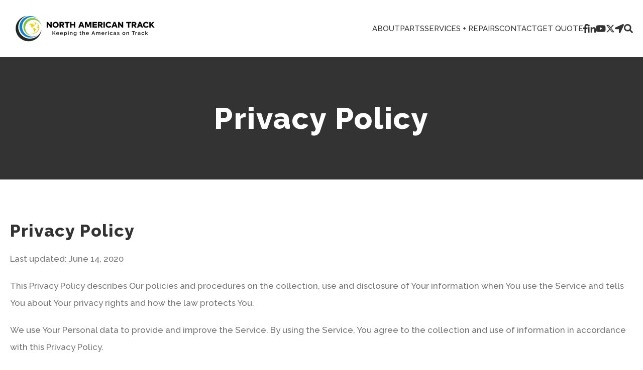

--- FILE ---
content_type: text/html; charset=UTF-8
request_url: https://northamericantrack.com/privacy-policy
body_size: 15565
content:
<!doctype html><html lang="en" class="child-theme"><head>
    <meta charset="utf-8">
    <title>Privacy Policy - North American Track</title>
    
    <meta name="description" content="Privacy Policy Last updated: June 14, 2020 This Privacy Policy describes Our policies and procedures on the collection, use and disclosure of Your information when You use the Service and tells You about Your privacy rights and how the law protects You. We use Your Personal data to provide and improve the Service. By using […]">
    
    
<meta name="viewport" content="width=device-width, initial-scale=1">

    
    <meta property="og:description" content="Privacy Policy Last updated: June 14, 2020 This Privacy Policy describes Our policies and procedures on the collection, use and disclosure of Your information when You use the Service and tells You about Your privacy rights and how the law protects You. We use Your Personal data to provide and improve the Service. By using […]">
    <meta property="og:title" content="Privacy Policy - North American Track">
    <meta name="twitter:description" content="Privacy Policy Last updated: June 14, 2020 This Privacy Policy describes Our policies and procedures on the collection, use and disclosure of Your information when You use the Service and tells You about Your privacy rights and how the law protects You. We use Your Personal data to provide and improve the Service. By using […]">
    <meta name="twitter:title" content="Privacy Policy - North American Track">

    

    
    <style>
a.cta_button{-moz-box-sizing:content-box !important;-webkit-box-sizing:content-box !important;box-sizing:content-box !important;vertical-align:middle}.hs-breadcrumb-menu{list-style-type:none;margin:0px 0px 0px 0px;padding:0px 0px 0px 0px}.hs-breadcrumb-menu-item{float:left;padding:10px 0px 10px 10px}.hs-breadcrumb-menu-divider:before{content:'›';padding-left:10px}.hs-featured-image-link{border:0}.hs-featured-image{float:right;margin:0 0 20px 20px;max-width:50%}@media (max-width: 568px){.hs-featured-image{float:none;margin:0;width:100%;max-width:100%}}.hs-screen-reader-text{clip:rect(1px, 1px, 1px, 1px);height:1px;overflow:hidden;position:absolute !important;width:1px}
</style>

<link rel="stylesheet" href="https://northamericantrack.com/hubfs/hub_generated/template_assets/1/156109893274/1767993724703/template_child.min.css">
<link rel="stylesheet" href="https://northamericantrack.com/hubfs/hub_generated/template_assets/1/154506954517/1767993734617/template_main.min.css">
<link rel="stylesheet" href="https://northamericantrack.com/hubfs/hub_generated/template_assets/1/154506954499/1767993726401/template_theme-overrides.min.css">
<link rel="stylesheet" href="https://northamericantrack.com/hubfs/hub_generated/module_assets/1/154493918519/1744560625567/module_website-header.min.css">

  <style>
    #hs_cos_wrapper_header-top-dnd_area_121-module-1 .focus_module_website_h {
  border:3px none #999999;
  box-shadow:0px 0px 0px 0px rgba(0,0,0,10%);
  border-radius:0px;
}

#hs_cos_wrapper_header-top-dnd_area_121-module-1 .focus_module_website_h { padding:20px; }

#hs_cos_wrapper_header-top-dnd_area_121-module-1 .mwh_row { max-width:1240px; }

#hs_cos_wrapper_header-top-dnd_area_121-module-1 .mwh_layout3 .mwh_row_t,
#hs_cos_wrapper_header-top-dnd_area_121-module-1 .mwh_layout8 .mwh_row_t,
#hs_cos_wrapper_header-top-dnd_area_121-module-1 .mwh_layout11 .mwh_row_t,
#hs_cos_wrapper_header-top-dnd_area_121-module-1 .mwh_layout12 .mwh_row_t,
#hs_cos_wrapper_header-top-dnd_area_121-module-1 .mwh_layout13 .mwh_row_t,
#hs_cos_wrapper_header-top-dnd_area_121-module-1 .mwh_layout14 .mwh_row_t,
#hs_cos_wrapper_header-top-dnd_area_121-module-1 .mwh_layout15 .mwh_row_t { margin-bottom:20px; }

#hs_cos_wrapper_header-top-dnd_area_121-module-1 .mwh_layout9 .mwh_row_b,
#hs_cos_wrapper_header-top-dnd_area_121-module-1 .mwh_layout10 .mwh_row_b { margin-top:20px; }

#hs_cos_wrapper_header-top-dnd_area_121-module-1 .mwh_col { gap:30px; }

#hs_cos_wrapper_header-top-dnd_area_121-module-1 .menu--desktop .menu__wrapper { gap:30px; }

#hs_cos_wrapper_header-top-dnd_area_121-module-1 .menu--desktop .menu-item-container { padding:10px 0; }

#hs_cos_wrapper_header-top-dnd_area_121-module-1 .menu--desktop .menu__submenu {
  padding:12px;
  margin:0 0 0 0px;
}

#hs_cos_wrapper_header-top-dnd_area_121-module-1 .menu--desktop .menu__submenu .menu-item-container,
#hs_cos_wrapper_header-top-dnd_area_121-module-1 .menu__item--depth-1:nth-last-child(-n+2) .menu__submenu .menu-item-container {
  padding-top:8px;
  padding-right:12px;
  padding-bottom:8px;
  padding-left:12px;
  margin:0px 0;
}

#hs_cos_wrapper_header-top-dnd_area_121-module-1 .menu--desktop .menu__submenu .menu__child-toggle { margin:0 0px; }

#hs_cos_wrapper_header-top-dnd_area_121-module-1 .focus_mobile_bar {
  padding-top:10px;
  padding-right:20px;
  padding-bottom:10px;
  padding-left:20px;
}

#hs_cos_wrapper_header-top-dnd_area_121-module-1 .focus_mobile_nav_container {
  padding-top:20px;
  padding-right:40px;
  padding-bottom:60px;
  padding-left:40px;
}

#hs_cos_wrapper_header-top-dnd_area_121-module-1 .focus_sticky_bar-inner { justify-content:space-between; }

#hs_cos_wrapper_header-top-dnd_area_121-module-1 .focus_sticky_bar .mwh_el_logo { flex:1 0 auto; }

#hs_cos_wrapper_header-top-dnd_area_121-module-1 .focus_sticky_bar {
  backdrop-filter:blur(10px);
  -webkit-backdrop-filter:blur(10px);
  border:3px none #999999;
  box-shadow:0px 0px 0px 0px rgba(0,0,0,10%);
  padding-top:0px;
  padding-right:20px;
  padding-bottom:0px;
  padding-left:20px;
}

#hs_cos_wrapper_header-top-dnd_area_121-module-1 .focus_sticky_bar-inner { gap:30px; }

#hs_cos_wrapper_header-top-dnd_area_121-module-1 .focus_sticky_bar { display:none; }

#hs_cos_wrapper_header-top-dnd_area_121-module-1 .mwh_lang_toggle {
  font-size:16px;
  text-transform:capitalize;
}

@media (max-width:1100px) {
  #hs_cos_wrapper_header-top-dnd_area_121-module-1 .focus_module_website_h,
  #hs_cos_wrapper_header-top-dnd_area_121-module-1 .focus_sticky_bar { display:none; }

  #hs_cos_wrapper_header-top-dnd_area_121-module-1 .focus_mobile_nav_container.open { display:flex; }
}

@media (min-width:1101px) {
  #hs_cos_wrapper_header-top-dnd_area_121-module-1 .focus_mobile_bar,
  #hs_cos_wrapper_header-top-dnd_area_121-module-1 .focus_mobile_nav_container { display:none; }
}

  </style>

<link rel="stylesheet" href="https://northamericantrack.com/hubfs/hub_generated/module_assets/1/154493918489/1744560611396/module_fancy-header.min.css">

  <style>
    #hs_cos_wrapper_module_17074569951643 .focus_module_fancy_header { color:#FFFFFF; }

#hs_cos_wrapper_module_17074569951643 .focus_module_fancy_header:after { background-color:#FFFFFF; }

#hs_cos_wrapper_module_17074569951643 .focus_module_fancy_header { max-width:1280px; }

@media (max-width:767px) {
  #hs_cos_wrapper_module_17074569951643 .focus_module_fancy_header { max-width:100%; }
}

  </style>

<link rel="stylesheet" href="https://northamericantrack.com/hubfs/hub_generated/module_assets/1/154493918494/1744560615498/module_text-with-image.min.css">

  <style>
    #hs_cos_wrapper_widget_1707457221276 .focus_module_image_text_img {
  max-width:350px;
  margin-top:0px;
  margin-right:0px;
  margin-bottom:0px;
  margin-left:0px;
}

@media (max-width:767px) {
  #hs_cos_wrapper_widget_1707457221276 .focus_module_image_text_img {
    margin-top:0px;
    margin-right:0px;
    margin-bottom:0px;
    margin-left:0px;
  }
}

#hs_cos_wrapper_widget_1707457221276 .focus_module_image_text_container { text-align:left; }

#hs_cos_wrapper_widget_1707457221276 .focus_module_image_text { align-items:center; }

#hs_cos_wrapper_widget_1707457221276 .focus_module_image_text { margin:0 auto; }

#hs_cos_wrapper_widget_1707457221276 .focus_module_image_text { gap:calc((70px - 20px)*1) calc(70px*1); }

#hs_cos_wrapper_widget_1707457221276 .focus_module_image_text_container { gap:calc(30px*1); }

  </style>

<link rel="stylesheet" href="https://northamericantrack.com/hubfs/hub_generated/module_assets/1/154508475480/1744560641749/module_website-footer.min.css">

  <style>
    @media (max-width:767px) {
  #hs_cos_wrapper_footer-dnd_area_121-module-1 .mwf_row {
    flex-direction:column;
    align-items:flex-start;
    gap:60px;
  }

  #hs_cos_wrapper_footer-dnd_area_121-module-1 .mwf_row_j_full,
  #hs_cos_wrapper_footer-dnd_area_121-module-1 .mwf_row_j_left,
  #hs_cos_wrapper_footer-dnd_area_121-module-1 .mwf_row_j_center,
  #hs_cos_wrapper_footer-dnd_area_121-module-1 .mwf_row_j_right { justify-content:flex-start; }

  #hs_cos_wrapper_footer-dnd_area_121-module-1 .mwf_col {
    flex-direction:column;
    align-items:flex-start;
    gap:60px;
  }

  #hs_cos_wrapper_footer-dnd_area_121-module-1 .mwf_el_image,
  #hs_cos_wrapper_footer-dnd_area_121-module-1 .mwf_el_menus,
  #hs_cos_wrapper_footer-dnd_area_121-module-1 .mwf_el_social,
  #hs_cos_wrapper_footer-dnd_area_121-module-1 .mwf_el_text {
    flex-direction:column;
    align-items:flex-start;
    gap:60px;
  }
}

  </style>

<style>
  @font-face {
    font-family: "Raleway";
    font-weight: 800;
    font-style: normal;
    font-display: swap;
    src: url("/_hcms/googlefonts/Raleway/800.woff2") format("woff2"), url("/_hcms/googlefonts/Raleway/800.woff") format("woff");
  }
  @font-face {
    font-family: "Raleway";
    font-weight: 700;
    font-style: normal;
    font-display: swap;
    src: url("/_hcms/googlefonts/Raleway/700.woff2") format("woff2"), url("/_hcms/googlefonts/Raleway/700.woff") format("woff");
  }
  @font-face {
    font-family: "Raleway";
    font-weight: 500;
    font-style: normal;
    font-display: swap;
    src: url("/_hcms/googlefonts/Raleway/500.woff2") format("woff2"), url("/_hcms/googlefonts/Raleway/500.woff") format("woff");
  }
  @font-face {
    font-family: "Raleway";
    font-weight: 400;
    font-style: normal;
    font-display: swap;
    src: url("/_hcms/googlefonts/Raleway/regular.woff2") format("woff2"), url("/_hcms/googlefonts/Raleway/regular.woff") format("woff");
  }
  @font-face {
    font-family: "Raleway";
    font-weight: 700;
    font-style: normal;
    font-display: swap;
    src: url("/_hcms/googlefonts/Raleway/700.woff2") format("woff2"), url("/_hcms/googlefonts/Raleway/700.woff") format("woff");
  }
  @font-face {
    font-family: "Montserrat";
    font-weight: 500;
    font-style: normal;
    font-display: swap;
    src: url("/_hcms/googlefonts/Montserrat/500.woff2") format("woff2"), url("/_hcms/googlefonts/Montserrat/500.woff") format("woff");
  }
  @font-face {
    font-family: "Montserrat";
    font-weight: 400;
    font-style: normal;
    font-display: swap;
    src: url("/_hcms/googlefonts/Montserrat/regular.woff2") format("woff2"), url("/_hcms/googlefonts/Montserrat/regular.woff") format("woff");
  }
  @font-face {
    font-family: "Montserrat";
    font-weight: 700;
    font-style: normal;
    font-display: swap;
    src: url("/_hcms/googlefonts/Montserrat/700.woff2") format("woff2"), url("/_hcms/googlefonts/Montserrat/700.woff") format("woff");
  }
  @font-face {
    font-family: "Outfit";
    font-weight: 700;
    font-style: normal;
    font-display: swap;
    src: url("/_hcms/googlefonts/Outfit/700.woff2") format("woff2"), url("/_hcms/googlefonts/Outfit/700.woff") format("woff");
  }
  @font-face {
    font-family: "Outfit";
    font-weight: 300;
    font-style: normal;
    font-display: swap;
    src: url("/_hcms/googlefonts/Outfit/300.woff2") format("woff2"), url("/_hcms/googlefonts/Outfit/300.woff") format("woff");
  }
  @font-face {
    font-family: "Outfit";
    font-weight: 400;
    font-style: normal;
    font-display: swap;
    src: url("/_hcms/googlefonts/Outfit/regular.woff2") format("woff2"), url("/_hcms/googlefonts/Outfit/regular.woff") format("woff");
  }
  @font-face {
    font-family: "Outfit";
    font-weight: 400;
    font-style: normal;
    font-display: swap;
    src: url("/_hcms/googlefonts/Outfit/regular.woff2") format("woff2"), url("/_hcms/googlefonts/Outfit/regular.woff") format("woff");
  }
  @font-face {
    font-family: "Zen Kaku Gothic New";
    font-weight: 500;
    font-style: normal;
    font-display: swap;
    src: url("/_hcms/googlefonts/Zen_Kaku_Gothic_New/500.woff2") format("woff2"), url("/_hcms/googlefonts/Zen_Kaku_Gothic_New/500.woff") format("woff");
  }
  @font-face {
    font-family: "Zen Kaku Gothic New";
    font-weight: 400;
    font-style: normal;
    font-display: swap;
    src: url("/_hcms/googlefonts/Zen_Kaku_Gothic_New/regular.woff2") format("woff2"), url("/_hcms/googlefonts/Zen_Kaku_Gothic_New/regular.woff") format("woff");
  }
  @font-face {
    font-family: "Zen Kaku Gothic New";
    font-weight: 700;
    font-style: normal;
    font-display: swap;
    src: url("/_hcms/googlefonts/Zen_Kaku_Gothic_New/700.woff2") format("woff2"), url("/_hcms/googlefonts/Zen_Kaku_Gothic_New/700.woff") format("woff");
  }
</style>

<!-- Editor Styles -->
<style id="hs_editor_style" type="text/css">
/* HubSpot Styles (default) */
.header-top-dnd_area_121-row-0-margin {
  margin-bottom: 0px !important;
}
.dnd_area_121-row-0-margin {
  margin-top: 0px !important;
  margin-bottom: 0px !important;
}
.dnd_area_121-row-0-padding {
  padding-top: 83px !important;
  padding-bottom: 83px !important;
}
.dnd_area_121-row-0-background-layers {
  background-image: linear-gradient(rgba(51, 51, 51, 1), rgba(51, 51, 51, 1)) !important;
  background-position: left top !important;
  background-size: auto !important;
  background-repeat: no-repeat !important;
}
.dnd_area_121-row-1-margin {
  margin-bottom: 0px !important;
}
.dnd_area_121-row-1-padding {
  padding-top: 80px !important;
  padding-bottom: 80px !important;
}
.footer-dnd_area_121-row-0-margin {
  margin-bottom: 0px !important;
}
</style>
    

    
<!--  Added by GoogleAnalytics4 integration -->
<script>
var _hsp = window._hsp = window._hsp || [];
window.dataLayer = window.dataLayer || [];
function gtag(){dataLayer.push(arguments);}

var useGoogleConsentModeV2 = true;
var waitForUpdateMillis = 1000;


if (!window._hsGoogleConsentRunOnce) {
  window._hsGoogleConsentRunOnce = true;

  gtag('consent', 'default', {
    'ad_storage': 'denied',
    'analytics_storage': 'denied',
    'ad_user_data': 'denied',
    'ad_personalization': 'denied',
    'wait_for_update': waitForUpdateMillis
  });

  if (useGoogleConsentModeV2) {
    _hsp.push(['useGoogleConsentModeV2'])
  } else {
    _hsp.push(['addPrivacyConsentListener', function(consent){
      var hasAnalyticsConsent = consent && (consent.allowed || (consent.categories && consent.categories.analytics));
      var hasAdsConsent = consent && (consent.allowed || (consent.categories && consent.categories.advertisement));

      gtag('consent', 'update', {
        'ad_storage': hasAdsConsent ? 'granted' : 'denied',
        'analytics_storage': hasAnalyticsConsent ? 'granted' : 'denied',
        'ad_user_data': hasAdsConsent ? 'granted' : 'denied',
        'ad_personalization': hasAdsConsent ? 'granted' : 'denied'
      });
    }]);
  }
}

gtag('js', new Date());
gtag('set', 'developer_id.dZTQ1Zm', true);
gtag('config', 'G-292285501');
</script>
<script async src="https://www.googletagmanager.com/gtag/js?id=G-292285501"></script>

<!-- /Added by GoogleAnalytics4 integration -->

<!--  Added by GoogleTagManager integration -->
<script>
var _hsp = window._hsp = window._hsp || [];
window.dataLayer = window.dataLayer || [];
function gtag(){dataLayer.push(arguments);}

var useGoogleConsentModeV2 = true;
var waitForUpdateMillis = 1000;



var hsLoadGtm = function loadGtm() {
    if(window._hsGtmLoadOnce) {
      return;
    }

    if (useGoogleConsentModeV2) {

      gtag('set','developer_id.dZTQ1Zm',true);

      gtag('consent', 'default', {
      'ad_storage': 'denied',
      'analytics_storage': 'denied',
      'ad_user_data': 'denied',
      'ad_personalization': 'denied',
      'wait_for_update': waitForUpdateMillis
      });

      _hsp.push(['useGoogleConsentModeV2'])
    }

    (function(w,d,s,l,i){w[l]=w[l]||[];w[l].push({'gtm.start':
    new Date().getTime(),event:'gtm.js'});var f=d.getElementsByTagName(s)[0],
    j=d.createElement(s),dl=l!='dataLayer'?'&l='+l:'';j.async=true;j.src=
    'https://www.googletagmanager.com/gtm.js?id='+i+dl;f.parentNode.insertBefore(j,f);
    })(window,document,'script','dataLayer','GTM-NBWLS6M');

    window._hsGtmLoadOnce = true;
};

_hsp.push(['addPrivacyConsentListener', function(consent){
  if(consent.allowed || (consent.categories && consent.categories.analytics)){
    hsLoadGtm();
  }
}]);

</script>

<!-- /Added by GoogleTagManager integration -->

    <link rel="canonical" href="https://northamericantrack.com/privacy-policy">


<meta property="og:url" content="https://northamericantrack.com/privacy-policy">
<meta name="twitter:card" content="summary">
<meta http-equiv="content-language" content="en">








    
    <meta name="generator" content="HubSpot"></head><body>
<!--  Added by GoogleTagManager integration -->
<noscript><iframe src="https://www.googletagmanager.com/ns.html?id=GTM-NBWLS6M" height="0" width="0" style="display:none;visibility:hidden"></iframe></noscript>

<!-- /Added by GoogleTagManager integration -->
<div id="hs_cos_wrapper_seo_schema" class="hs_cos_wrapper hs_cos_wrapper_widget hs_cos_wrapper_type_module" style="" data-hs-cos-general-type="widget" data-hs-cos-type="module">









</div>

    

    

    
  
  
    <div class="body-wrapper   hs-content-id-156115412748 hs-site-page page ">
      <button id="goTop" class="goTop" onclick="goToTop()" aria-label="Go to top">
        <span id="hs_cos_wrapper_" class="hs_cos_wrapper hs_cos_wrapper_widget hs_cos_wrapper_type_icon" style="" data-hs-cos-general-type="widget" data-hs-cos-type="icon"><svg version="1.0" xmlns="http://www.w3.org/2000/svg" viewbox="0 0 448 512" aria-hidden="true"><g id="arrow-up1_layer"><path d="M34.9 289.5l-22.2-22.2c-9.4-9.4-9.4-24.6 0-33.9L207 39c9.4-9.4 24.6-9.4 33.9 0l194.3 194.3c9.4 9.4 9.4 24.6 0 33.9L413 289.4c-9.5 9.5-25 9.3-34.3-.4L264 168.6V456c0 13.3-10.7 24-24 24h-32c-13.3 0-24-10.7-24-24V168.6L69.2 289.1c-9.3 9.8-24.8 10-34.3.4z" /></g></svg></span>
      </button>
      
        <div data-global-resource-path="North_American_Track_February_2024/templates/partials/header.html"><header class="header">

  <div class="container-fluid">
<div class="row-fluid-wrapper">
<div class="row-fluid">
<div class="span12 widget-span widget-type-cell " style="" data-widget-type="cell" data-x="0" data-w="12">

<div class="row-fluid-wrapper row-depth-1 row-number-1 dnd-section header-top-dnd_area_121-row-0-margin">
<div class="row-fluid ">
<div class="span12 widget-span widget-type-custom_widget dnd-module" style="" data-widget-type="custom_widget" data-x="0" data-w="12">
<div id="hs_cos_wrapper_header-top-dnd_area_121-module-1" class="hs_cos_wrapper hs_cos_wrapper_widget hs_cos_wrapper_type_module" style="" data-hs-cos-general-type="widget" data-hs-cos-type="module">
























































  








































  
  









<div class="focus_mobile_bar">
  
    
  
  
  
  
  
  
  <div class="mwh_el_logo">
    
      <span id="hs_cos_wrapper_header-top-dnd_area_121-module-1_site_logo_mobile" class="hs_cos_wrapper hs_cos_wrapper_widget hs_cos_wrapper_type_logo" style="" data-hs-cos-general-type="widget" data-hs-cos-type="logo"><a href="/?hsLang=en" id="hs-link-header-top-dnd_area_121-module-1_site_logo_mobile" style="border-width:0px;border:0px;"><img src="https://northamericantrack.com/hs-fs/hubfs/North_American_Track_February_2024/images/NAT%20LOGO.jpeg?width=260&amp;name=NAT%20LOGO.jpeg" class="hs-image-widget " height="0" style="height: auto;width:260px;border-width:0px;border:0px;" width="260" alt="North American Track" title="North American Track" srcset="https://northamericantrack.com/hs-fs/hubfs/North_American_Track_February_2024/images/NAT%20LOGO.jpeg?width=130&amp;name=NAT%20LOGO.jpeg 130w, https://northamericantrack.com/hs-fs/hubfs/North_American_Track_February_2024/images/NAT%20LOGO.jpeg?width=260&amp;name=NAT%20LOGO.jpeg 260w, https://northamericantrack.com/hs-fs/hubfs/North_American_Track_February_2024/images/NAT%20LOGO.jpeg?width=390&amp;name=NAT%20LOGO.jpeg 390w, https://northamericantrack.com/hs-fs/hubfs/North_American_Track_February_2024/images/NAT%20LOGO.jpeg?width=520&amp;name=NAT%20LOGO.jpeg 520w, https://northamericantrack.com/hs-fs/hubfs/North_American_Track_February_2024/images/NAT%20LOGO.jpeg?width=650&amp;name=NAT%20LOGO.jpeg 650w, https://northamericantrack.com/hs-fs/hubfs/North_American_Track_February_2024/images/NAT%20LOGO.jpeg?width=780&amp;name=NAT%20LOGO.jpeg 780w" sizes="(max-width: 260px) 100vw, 260px"></a></span>
        
  </div>

  
  
  
     
  
  
    <div class="mwh_search_toggle">
      <svg version="1.0" xmlns="http://www.w3.org/2000/svg" viewbox="0 0 512 512" aria-labelledby="search8" role="img"><title id="search8">Search toggle</title><g id="search8_layer"><path d="M505 442.7L405.3 343c-4.5-4.5-10.6-7-17-7H372c27.6-35.3 44-79.7 44-128C416 93.1 322.9 0 208 0S0 93.1 0 208s93.1 208 208 208c48.3 0 92.7-16.4 128-44v16.3c0 6.4 2.5 12.5 7 17l99.7 99.7c9.4 9.4 24.6 9.4 33.9 0l28.3-28.3c9.4-9.4 9.4-24.6.1-34zM208 336c-70.7 0-128-57.2-128-128 0-70.7 57.2-128 128-128 70.7 0 128 57.2 128 128 0 70.7-57.2 128-128 128z" /></g></svg>
    </div>
  

  
  
    <div class="focus_mob_nav_icon">
      <div class="focus_mob_nav_icon-inner">
          <label for="focus_mob_nav_check">
              <input type="checkbox" class="focus_mob_nav_check" id="focus_mob_nav_check">
              <span></span>
              <span></span>
              <span></span>
          </label>
      </div>
    </div>
  
</div>



<div class="focus_mobile_nav_container">
  
    
  <div class="mwh_el_primary_menu focus_header_menu">
    
  <nav class="menu menu--mobile" aria-label="Main menu">
    <ul class="menu__wrapper no-list">
      
      

  

    

    

    

    
    
    

    

    
    
    
      
        
        
      <li class="menu__item menu__item--depth-1  hs-skip-lang-url-rewrite">
        <div class="menu-item-container">
          
            <a class="menu__link   " href="https://northamericantrack.com/about">ABOUT</a>
          
          
        </div>
          
      </li>
    
      
    
      
        
        
      <li class="menu__item menu__item--depth-1  hs-skip-lang-url-rewrite">
        <div class="menu-item-container">
          
            <a class="menu__link   " href="https://northamericantrack.com/undercarriage-parts">PARTS</a>
          
          
        </div>
          
      </li>
    
      
    
      
        
        
      <li class="menu__item menu__item--depth-1  hs-skip-lang-url-rewrite">
        <div class="menu-item-container">
          
            <a class="menu__link   " href="https://northamericantrack.com/services-repairs">SERVICES + REPAIRS</a>
          
          
        </div>
          
      </li>
    
      
    
      
        
        
      <li class="menu__item menu__item--depth-1  hs-skip-lang-url-rewrite">
        <div class="menu-item-container">
          
            <a class="menu__link   " href="https://northamericantrack.com/contact-us">CONTACT</a>
          
          
        </div>
          
      </li>
    
      
    
      
        
        
      <li class="menu__item menu__item--depth-1  hs-skip-lang-url-rewrite">
        <div class="menu-item-container">
          
            <a class="menu__link   " href="https://northamericantrack.com/getquote">GET QUOTE</a>
          
          
        </div>
          
      </li>
    
      
    

  


    
    </ul>
  </nav>

  </div>

  
  
  
        
  <div class="mwh_el_icons">
      
          <div class="mwh_contact_toggle">
              <svg version="1.0" xmlns="http://www.w3.org/2000/svg" viewbox="0 0 512 512" aria-labelledby="location-arrow9" role="img"><title id="location-arrow9">Contact toggle</title><g id="location-arrow9_layer"><path d="M443.683 4.529L27.818 196.418C-18.702 217.889-3.39 288 47.933 288H224v175.993c0 51.727 70.161 66.526 91.582 20.115L507.38 68.225c18.905-40.961-23.752-82.133-63.697-63.696z" /></g></svg>
          </div>
      
  </div>

  
  
        
  <div class="mwh_el_social">
    
  <div class="focus_social_icons">
    
        
      

      
        
      

      
    
  

  
  
  
  

  
  
  
    
    
  
  
    
    
  

  

  <a class="" href="https://www.facebook.com/NorthAmericanTrack" target="_blank" rel="noopener">
  
    
      <span id="hs_cos_wrapper_header-top-dnd_area_121-module-1_" class="hs_cos_wrapper hs_cos_wrapper_widget hs_cos_wrapper_type_icon msi_icon" style="" data-hs-cos-general-type="widget" data-hs-cos-type="icon"><svg version="1.0" xmlns="http://www.w3.org/2000/svg" viewbox="0 0 264 512" aria-labelledby="facebook-f10" role="img"><title id="facebook-f10">Facebook</title><g id="facebook-f10_layer"><path d="M76.7 512V283H0v-91h76.7v-71.7C76.7 42.4 124.3 0 193.8 0c33.3 0 61.9 2.5 70.2 3.6V85h-48.2c-37.8 0-45.1 18-45.1 44.3V192H256l-11.7 91h-73.6v229" /></g></svg></span>
    
    </a>
  



    
        
      

      
        
      

      
    
  

  
  
  
  

  
  
  
    
    
  
  
    
    
  

  

  <a class="" href="https://www.linkedin.com/company/north-american-track?trk=top_nav_home" target="_blank" rel="noopener">
  
    
      <span id="hs_cos_wrapper_header-top-dnd_area_121-module-1__2" class="hs_cos_wrapper hs_cos_wrapper_widget hs_cos_wrapper_type_icon msi_icon" style="" data-hs-cos-general-type="widget" data-hs-cos-type="icon"><svg version="1.0" xmlns="http://www.w3.org/2000/svg" viewbox="0 0 448 512" aria-labelledby="linkedin-in11" role="img"><title id="linkedin-in11">LinkedIn</title><g id="linkedin-in11_layer"><path d="M100.3 480H7.4V180.9h92.9V480zM53.8 140.1C24.1 140.1 0 115.5 0 85.8 0 56.1 24.1 32 53.8 32c29.7 0 53.8 24.1 53.8 53.8 0 29.7-24.1 54.3-53.8 54.3zM448 480h-92.7V334.4c0-34.7-.7-79.2-48.3-79.2-48.3 0-55.7 37.7-55.7 76.7V480h-92.8V180.9h89.1v40.8h1.3c12.4-23.5 42.7-48.3 87.9-48.3 94 0 111.3 61.9 111.3 142.3V480z" /></g></svg></span>
    
    </a>
  



    
        
      

      
        
      

      
    
  

  
  
  
  

  
  
  
    
    
  
  
    
    
  

  

  <a class="" href="https://www.youtube.com/channel/UCwBII2RZXlxtIwR7JCqc7RQ" target="_blank" rel="noopener">
  
    
      <span id="hs_cos_wrapper_header-top-dnd_area_121-module-1__3" class="hs_cos_wrapper hs_cos_wrapper_widget hs_cos_wrapper_type_icon msi_icon" style="" data-hs-cos-general-type="widget" data-hs-cos-type="icon"><svg version="1.0" xmlns="http://www.w3.org/2000/svg" viewbox="0 0 576 512" aria-labelledby="youtube12" role="img"><title id="youtube12">YouTube</title><g id="youtube12_layer"><path d="M549.655 124.083c-6.281-23.65-24.787-42.276-48.284-48.597C458.781 64 288 64 288 64S117.22 64 74.629 75.486c-23.497 6.322-42.003 24.947-48.284 48.597-11.412 42.867-11.412 132.305-11.412 132.305s0 89.438 11.412 132.305c6.281 23.65 24.787 41.5 48.284 47.821C117.22 448 288 448 288 448s170.78 0 213.371-11.486c23.497-6.321 42.003-24.171 48.284-47.821 11.412-42.867 11.412-132.305 11.412-132.305s0-89.438-11.412-132.305zm-317.51 213.508V175.185l142.739 81.205-142.739 81.201z" /></g></svg></span>
    
    </a>
  



    
        
      

      
        
      

      
    
  

  
  
  
  

  
  
  
    
    
  
  
    
    
  

  

  <a class="" href="https://twitter.com/northamertrack" target="_blank" rel="noopener">
  
    
      <span id="hs_cos_wrapper_header-top-dnd_area_121-module-1__4" class="hs_cos_wrapper hs_cos_wrapper_widget hs_cos_wrapper_type_icon msi_icon" style="" data-hs-cos-general-type="widget" data-hs-cos-type="icon"><svg version="1.0" xmlns="http://www.w3.org/2000/svg" viewbox="0 0 512 512" aria-labelledby="X Twitter13" role="img"><title id="X Twitter13">Twitter</title><g id="X Twitter13_layer"><path d="M389.2 48h70.6L305.6 224.2 487 464H345L233.7 318.6 106.5 464H35.8L200.7 275.5 26.8 48H172.4L272.9 180.9 389.2 48zM364.4 421.8h39.1L151.1 88h-42L364.4 421.8z" /></g></svg></span>
    
    </a>
  



    
  </div>

  </div>

  
</div>



<div id="focus_sticky_bar" class="focus_sticky_bar">
  <div class="content-wrapper focus_sticky_bar-inner">
    
      
  
  
  
  
  
  
  <div class="mwh_el_logo">
    
      
      <span id="hs_cos_wrapper_header-top-dnd_area_121-module-1_site_logo_sticky" class="hs_cos_wrapper hs_cos_wrapper_widget hs_cos_wrapper_type_logo" style="" data-hs-cos-general-type="widget" data-hs-cos-type="logo"><a href="/?hsLang=en" id="hs-link-header-top-dnd_area_121-module-1_site_logo_sticky" style="border-width:0px;border:0px;"><img src="https://northamericantrack.com/hs-fs/hubfs/North_American_Track_February_2024/images/NAT%20LOGO.jpeg?width=260&amp;name=NAT%20LOGO.jpeg" class="hs-image-widget " height="0" style="height: auto;width:260px;border-width:0px;border:0px;" width="260" alt="North American Track" title="North American Track" srcset="https://northamericantrack.com/hs-fs/hubfs/North_American_Track_February_2024/images/NAT%20LOGO.jpeg?width=130&amp;name=NAT%20LOGO.jpeg 130w, https://northamericantrack.com/hs-fs/hubfs/North_American_Track_February_2024/images/NAT%20LOGO.jpeg?width=260&amp;name=NAT%20LOGO.jpeg 260w, https://northamericantrack.com/hs-fs/hubfs/North_American_Track_February_2024/images/NAT%20LOGO.jpeg?width=390&amp;name=NAT%20LOGO.jpeg 390w, https://northamericantrack.com/hs-fs/hubfs/North_American_Track_February_2024/images/NAT%20LOGO.jpeg?width=520&amp;name=NAT%20LOGO.jpeg 520w, https://northamericantrack.com/hs-fs/hubfs/North_American_Track_February_2024/images/NAT%20LOGO.jpeg?width=650&amp;name=NAT%20LOGO.jpeg 650w, https://northamericantrack.com/hs-fs/hubfs/North_American_Track_February_2024/images/NAT%20LOGO.jpeg?width=780&amp;name=NAT%20LOGO.jpeg 780w" sizes="(max-width: 260px) 100vw, 260px"></a></span>
        
  </div>

    
    
      
  <div class="mwh_el_primary_menu focus_header_menu">
    
  <nav class="menu menu--desktop" aria-label="Main menu">
    <ul class="menu__wrapper no-list">
      
      

  

    

    

    

    
    
    

    

    
    
    
      
        
        
      <li class="menu__item menu__item--depth-1  hs-skip-lang-url-rewrite">
        <div class="menu-item-container">
          
            <a class="menu__link   " href="https://northamericantrack.com/about">ABOUT</a>
          
          
        </div>
          
      </li>
    
      
    
      
        
        
      <li class="menu__item menu__item--depth-1  hs-skip-lang-url-rewrite">
        <div class="menu-item-container">
          
            <a class="menu__link   " href="https://northamericantrack.com/undercarriage-parts">PARTS</a>
          
          
        </div>
          
      </li>
    
      
    
      
        
        
      <li class="menu__item menu__item--depth-1  hs-skip-lang-url-rewrite">
        <div class="menu-item-container">
          
            <a class="menu__link   " href="https://northamericantrack.com/services-repairs">SERVICES + REPAIRS</a>
          
          
        </div>
          
      </li>
    
      
    
      
        
        
      <li class="menu__item menu__item--depth-1  hs-skip-lang-url-rewrite">
        <div class="menu-item-container">
          
            <a class="menu__link   " href="https://northamericantrack.com/contact-us">CONTACT</a>
          
          
        </div>
          
      </li>
    
      
    
      
        
        
      <li class="menu__item menu__item--depth-1  hs-skip-lang-url-rewrite">
        <div class="menu-item-container">
          
            <a class="menu__link   " href="https://northamericantrack.com/getquote">GET QUOTE</a>
          
          
        </div>
          
      </li>
    
      
    

  


    
    </ul>
  </nav>

  </div>

    
    
          
  <div class="mwh_el_social">
    
  <div class="focus_social_icons">
    
        
      

      
        
      

      
    
  

  
  
  
  

  
  
  
    
    
  
  
    
    
  

  

  <a class="" href="https://www.facebook.com/NorthAmericanTrack" target="_blank" rel="noopener">
  
    
      <span id="hs_cos_wrapper_header-top-dnd_area_121-module-1_" class="hs_cos_wrapper hs_cos_wrapper_widget hs_cos_wrapper_type_icon msi_icon" style="" data-hs-cos-general-type="widget" data-hs-cos-type="icon"><svg version="1.0" xmlns="http://www.w3.org/2000/svg" viewbox="0 0 264 512" aria-labelledby="facebook-f14" role="img"><title id="facebook-f14">Facebook</title><g id="facebook-f14_layer"><path d="M76.7 512V283H0v-91h76.7v-71.7C76.7 42.4 124.3 0 193.8 0c33.3 0 61.9 2.5 70.2 3.6V85h-48.2c-37.8 0-45.1 18-45.1 44.3V192H256l-11.7 91h-73.6v229" /></g></svg></span>
    
    </a>
  



    
        
      

      
        
      

      
    
  

  
  
  
  

  
  
  
    
    
  
  
    
    
  

  

  <a class="" href="https://www.linkedin.com/company/north-american-track?trk=top_nav_home" target="_blank" rel="noopener">
  
    
      <span id="hs_cos_wrapper_header-top-dnd_area_121-module-1__2" class="hs_cos_wrapper hs_cos_wrapper_widget hs_cos_wrapper_type_icon msi_icon" style="" data-hs-cos-general-type="widget" data-hs-cos-type="icon"><svg version="1.0" xmlns="http://www.w3.org/2000/svg" viewbox="0 0 448 512" aria-labelledby="linkedin-in15" role="img"><title id="linkedin-in15">LinkedIn</title><g id="linkedin-in15_layer"><path d="M100.3 480H7.4V180.9h92.9V480zM53.8 140.1C24.1 140.1 0 115.5 0 85.8 0 56.1 24.1 32 53.8 32c29.7 0 53.8 24.1 53.8 53.8 0 29.7-24.1 54.3-53.8 54.3zM448 480h-92.7V334.4c0-34.7-.7-79.2-48.3-79.2-48.3 0-55.7 37.7-55.7 76.7V480h-92.8V180.9h89.1v40.8h1.3c12.4-23.5 42.7-48.3 87.9-48.3 94 0 111.3 61.9 111.3 142.3V480z" /></g></svg></span>
    
    </a>
  



    
        
      

      
        
      

      
    
  

  
  
  
  

  
  
  
    
    
  
  
    
    
  

  

  <a class="" href="https://www.youtube.com/channel/UCwBII2RZXlxtIwR7JCqc7RQ" target="_blank" rel="noopener">
  
    
      <span id="hs_cos_wrapper_header-top-dnd_area_121-module-1__3" class="hs_cos_wrapper hs_cos_wrapper_widget hs_cos_wrapper_type_icon msi_icon" style="" data-hs-cos-general-type="widget" data-hs-cos-type="icon"><svg version="1.0" xmlns="http://www.w3.org/2000/svg" viewbox="0 0 576 512" aria-labelledby="youtube16" role="img"><title id="youtube16">YouTube</title><g id="youtube16_layer"><path d="M549.655 124.083c-6.281-23.65-24.787-42.276-48.284-48.597C458.781 64 288 64 288 64S117.22 64 74.629 75.486c-23.497 6.322-42.003 24.947-48.284 48.597-11.412 42.867-11.412 132.305-11.412 132.305s0 89.438 11.412 132.305c6.281 23.65 24.787 41.5 48.284 47.821C117.22 448 288 448 288 448s170.78 0 213.371-11.486c23.497-6.321 42.003-24.171 48.284-47.821 11.412-42.867 11.412-132.305 11.412-132.305s0-89.438-11.412-132.305zm-317.51 213.508V175.185l142.739 81.205-142.739 81.201z" /></g></svg></span>
    
    </a>
  



    
        
      

      
        
      

      
    
  

  
  
  
  

  
  
  
    
    
  
  
    
    
  

  

  <a class="" href="https://twitter.com/northamertrack" target="_blank" rel="noopener">
  
    
      <span id="hs_cos_wrapper_header-top-dnd_area_121-module-1__4" class="hs_cos_wrapper hs_cos_wrapper_widget hs_cos_wrapper_type_icon msi_icon" style="" data-hs-cos-general-type="widget" data-hs-cos-type="icon"><svg version="1.0" xmlns="http://www.w3.org/2000/svg" viewbox="0 0 512 512" aria-labelledby="X Twitter17" role="img"><title id="X Twitter17">Twitter</title><g id="X Twitter17_layer"><path d="M389.2 48h70.6L305.6 224.2 487 464H345L233.7 318.6 106.5 464H35.8L200.7 275.5 26.8 48H172.4L272.9 180.9 389.2 48zM364.4 421.8h39.1L151.1 88h-42L364.4 421.8z" /></g></svg></span>
    
    </a>
  



    
  </div>

  </div>

    
    
    
    
  </div>
</div>





  <div class="focus_module_website_h mwh_layout1">

    

            
      
  
    
  
    
  
    
  
    
  
    
  
    
  
    
  
  
  

            
      
  
    
  
    
  
    
  
    
  
    
  
    
  
    
  
  
  

            
      
  
    
  
    
  
    
  
    
  
    
  
    
  
    
  
  
  

            
      
  
    
      
        
        
      
    
  
    
  
    
  
    
  
    
  
    
  
    
  
  
  

            
      
  
    
  
    
  
    
  
    
  
    
  
    
  
    
  
  
  

            
      
  
    
  
    
      
        
        
      
    
  
    
      
        
        
      
    
  
    
  
    
      
        
        
      
    
  
    
      
        
        
      
    
  
    
  
  
  

            
      
  
    
  
    
  
    
  
    
  
    
  
    
  
    
  
  
  

            
      
  
    
  
    
  
    
  
    
  
    
  
    
  
    
  
  
  

            
      
  
    
  
    
  
    
  
    
  
    
  
    
  
    
  
  
  

    

    

    

      

      

      

      
  
    
  
    
  
    
  
    
  
    
  
    
  
    
  
  
  


      

      

    

      

      

      

      
  
    
  
    
  
    
  
    
  
    
  
    
  
    
  
  
  


      

      

    

      

      

      

      
  
    
  
    
  
    
  
    
  
    
  
    
  
    
  
  
  


      

      

    

      

      
        
        
        
        
        <div class="mwh_row_m mwh_row mwh_row_j_center mwh_row_a_middle">
        
        
      

      

      
  
    
      
        
        
          
          <div class="mwh_col_middle_left mwh_col">
          
          
          
        
        
        
  
  
  
  
  
  
  <div class="mwh_el_logo">
    
      <span id="hs_cos_wrapper_header-top-dnd_area_121-module-1_site_logo_main" class="hs_cos_wrapper hs_cos_wrapper_widget hs_cos_wrapper_type_logo" style="" data-hs-cos-general-type="widget" data-hs-cos-type="logo"><a href="/?hsLang=en" id="hs-link-header-top-dnd_area_121-module-1_site_logo_main" style="border-width:0px;border:0px;"><img src="https://northamericantrack.com/hs-fs/hubfs/North_American_Track_February_2024/images/NAT%20LOGO.jpeg?width=300&amp;name=NAT%20LOGO.jpeg" class="hs-image-widget " height="0" style="height: auto;width:300px;border-width:0px;border:0px;" width="300" alt="North American Track" title="North American Track" srcset="https://northamericantrack.com/hs-fs/hubfs/North_American_Track_February_2024/images/NAT%20LOGO.jpeg?width=150&amp;name=NAT%20LOGO.jpeg 150w, https://northamericantrack.com/hs-fs/hubfs/North_American_Track_February_2024/images/NAT%20LOGO.jpeg?width=300&amp;name=NAT%20LOGO.jpeg 300w, https://northamericantrack.com/hs-fs/hubfs/North_American_Track_February_2024/images/NAT%20LOGO.jpeg?width=450&amp;name=NAT%20LOGO.jpeg 450w, https://northamericantrack.com/hs-fs/hubfs/North_American_Track_February_2024/images/NAT%20LOGO.jpeg?width=600&amp;name=NAT%20LOGO.jpeg 600w, https://northamericantrack.com/hs-fs/hubfs/North_American_Track_February_2024/images/NAT%20LOGO.jpeg?width=750&amp;name=NAT%20LOGO.jpeg 750w, https://northamericantrack.com/hs-fs/hubfs/North_American_Track_February_2024/images/NAT%20LOGO.jpeg?width=900&amp;name=NAT%20LOGO.jpeg 900w" sizes="(max-width: 300px) 100vw, 300px"></a></span>
        
  </div>

      
    
  
    
  
    
  
    
  
    
  
    
  
    
  
  
  
    </div>
    
  


      

      

    

      

      

      

      
  
    
  
    
  
    
  
    
  
    
  
    
  
    
  
  
  


      

      

    

      

      

      

      
  
    
  
    
      
        
        
          
          <div class="mwh_col_middle_right mwh_col">
          
          
          
        
        
        
  <div class="mwh_el_primary_menu focus_header_menu">
    
  <nav class="menu menu--desktop" aria-label="Main menu">
    <ul class="menu__wrapper no-list">
      
      

  

    

    

    

    
    
    

    

    
    
    
      
        
        
      <li class="menu__item menu__item--depth-1  hs-skip-lang-url-rewrite">
        <div class="menu-item-container">
          
            <a class="menu__link   " href="https://northamericantrack.com/about">ABOUT</a>
          
          
        </div>
          
      </li>
    
      
    
      
        
        
      <li class="menu__item menu__item--depth-1  hs-skip-lang-url-rewrite">
        <div class="menu-item-container">
          
            <a class="menu__link   " href="https://northamericantrack.com/undercarriage-parts">PARTS</a>
          
          
        </div>
          
      </li>
    
      
    
      
        
        
      <li class="menu__item menu__item--depth-1  hs-skip-lang-url-rewrite">
        <div class="menu-item-container">
          
            <a class="menu__link   " href="https://northamericantrack.com/services-repairs">SERVICES + REPAIRS</a>
          
          
        </div>
          
      </li>
    
      
    
      
        
        
      <li class="menu__item menu__item--depth-1  hs-skip-lang-url-rewrite">
        <div class="menu-item-container">
          
            <a class="menu__link   " href="https://northamericantrack.com/contact-us">CONTACT</a>
          
          
        </div>
          
      </li>
    
      
    
      
        
        
      <li class="menu__item menu__item--depth-1  hs-skip-lang-url-rewrite">
        <div class="menu-item-container">
          
            <a class="menu__link   " href="https://northamericantrack.com/getquote">GET QUOTE</a>
          
          
        </div>
          
      </li>
    
      
    

  


    
    </ul>
  </nav>

  </div>

      
    
  
    
      
        
        
          
        
        
            
  <div class="mwh_el_social">
    
  <div class="focus_social_icons">
    
        
      

      
        
      

      
    
  

  
  
  
  

  
  
  
    
    
  
  
    
    
  

  

  <a class="" href="https://www.facebook.com/NorthAmericanTrack" target="_blank" rel="noopener">
  
    
      <span id="hs_cos_wrapper_header-top-dnd_area_121-module-1_" class="hs_cos_wrapper hs_cos_wrapper_widget hs_cos_wrapper_type_icon msi_icon" style="" data-hs-cos-general-type="widget" data-hs-cos-type="icon"><svg version="1.0" xmlns="http://www.w3.org/2000/svg" viewbox="0 0 264 512" aria-labelledby="facebook-f2" role="img"><title id="facebook-f2">Facebook</title><g id="facebook-f2_layer"><path d="M76.7 512V283H0v-91h76.7v-71.7C76.7 42.4 124.3 0 193.8 0c33.3 0 61.9 2.5 70.2 3.6V85h-48.2c-37.8 0-45.1 18-45.1 44.3V192H256l-11.7 91h-73.6v229" /></g></svg></span>
    
    </a>
  



    
        
      

      
        
      

      
    
  

  
  
  
  

  
  
  
    
    
  
  
    
    
  

  

  <a class="" href="https://www.linkedin.com/company/north-american-track?trk=top_nav_home" target="_blank" rel="noopener">
  
    
      <span id="hs_cos_wrapper_header-top-dnd_area_121-module-1__2" class="hs_cos_wrapper hs_cos_wrapper_widget hs_cos_wrapper_type_icon msi_icon" style="" data-hs-cos-general-type="widget" data-hs-cos-type="icon"><svg version="1.0" xmlns="http://www.w3.org/2000/svg" viewbox="0 0 448 512" aria-labelledby="linkedin-in3" role="img"><title id="linkedin-in3">LinkedIn</title><g id="linkedin-in3_layer"><path d="M100.3 480H7.4V180.9h92.9V480zM53.8 140.1C24.1 140.1 0 115.5 0 85.8 0 56.1 24.1 32 53.8 32c29.7 0 53.8 24.1 53.8 53.8 0 29.7-24.1 54.3-53.8 54.3zM448 480h-92.7V334.4c0-34.7-.7-79.2-48.3-79.2-48.3 0-55.7 37.7-55.7 76.7V480h-92.8V180.9h89.1v40.8h1.3c12.4-23.5 42.7-48.3 87.9-48.3 94 0 111.3 61.9 111.3 142.3V480z" /></g></svg></span>
    
    </a>
  



    
        
      

      
        
      

      
    
  

  
  
  
  

  
  
  
    
    
  
  
    
    
  

  

  <a class="" href="https://www.youtube.com/channel/UCwBII2RZXlxtIwR7JCqc7RQ" target="_blank" rel="noopener">
  
    
      <span id="hs_cos_wrapper_header-top-dnd_area_121-module-1__3" class="hs_cos_wrapper hs_cos_wrapper_widget hs_cos_wrapper_type_icon msi_icon" style="" data-hs-cos-general-type="widget" data-hs-cos-type="icon"><svg version="1.0" xmlns="http://www.w3.org/2000/svg" viewbox="0 0 576 512" aria-labelledby="youtube4" role="img"><title id="youtube4">YouTube</title><g id="youtube4_layer"><path d="M549.655 124.083c-6.281-23.65-24.787-42.276-48.284-48.597C458.781 64 288 64 288 64S117.22 64 74.629 75.486c-23.497 6.322-42.003 24.947-48.284 48.597-11.412 42.867-11.412 132.305-11.412 132.305s0 89.438 11.412 132.305c6.281 23.65 24.787 41.5 48.284 47.821C117.22 448 288 448 288 448s170.78 0 213.371-11.486c23.497-6.321 42.003-24.171 48.284-47.821 11.412-42.867 11.412-132.305 11.412-132.305s0-89.438-11.412-132.305zm-317.51 213.508V175.185l142.739 81.205-142.739 81.201z" /></g></svg></span>
    
    </a>
  



    
        
      

      
        
      

      
    
  

  
  
  
  

  
  
  
    
    
  
  
    
    
  

  

  <a class="" href="https://twitter.com/northamertrack" target="_blank" rel="noopener">
  
    
      <span id="hs_cos_wrapper_header-top-dnd_area_121-module-1__4" class="hs_cos_wrapper hs_cos_wrapper_widget hs_cos_wrapper_type_icon msi_icon" style="" data-hs-cos-general-type="widget" data-hs-cos-type="icon"><svg version="1.0" xmlns="http://www.w3.org/2000/svg" viewbox="0 0 512 512" aria-labelledby="X Twitter5" role="img"><title id="X Twitter5">Twitter</title><g id="X Twitter5_layer"><path d="M389.2 48h70.6L305.6 224.2 487 464H345L233.7 318.6 106.5 464H35.8L200.7 275.5 26.8 48H172.4L272.9 180.9 389.2 48zM364.4 421.8h39.1L151.1 88h-42L364.4 421.8z" /></g></svg></span>
    
    </a>
  



    
  </div>

  </div>

      
    
  
    
  
    
      
        
        
          
        
        
            
  <div class="mwh_el_icons">
      
          <div class="mwh_contact_toggle">
              <svg version="1.0" xmlns="http://www.w3.org/2000/svg" viewbox="0 0 512 512" aria-labelledby="location-arrow6" role="img"><title id="location-arrow6">Contact toggle</title><g id="location-arrow6_layer"><path d="M443.683 4.529L27.818 196.418C-18.702 217.889-3.39 288 47.933 288H224v175.993c0 51.727 70.161 66.526 91.582 20.115L507.38 68.225c18.905-40.961-23.752-82.133-63.697-63.696z" /></g></svg>
          </div>
      
  </div>

      
    
  
    
      
        
        
          
        
        
         
  
  
    <div class="mwh_search_toggle">
      <svg version="1.0" xmlns="http://www.w3.org/2000/svg" viewbox="0 0 512 512" aria-labelledby="search7" role="img"><title id="search7">Search toggle</title><g id="search7_layer"><path d="M505 442.7L405.3 343c-4.5-4.5-10.6-7-17-7H372c27.6-35.3 44-79.7 44-128C416 93.1 322.9 0 208 0S0 93.1 0 208s93.1 208 208 208c48.3 0 92.7-16.4 128-44v16.3c0 6.4 2.5 12.5 7 17l99.7 99.7c9.4 9.4 24.6 9.4 33.9 0l28.3-28.3c9.4-9.4 9.4-24.6.1-34zM208 336c-70.7 0-128-57.2-128-128 0-70.7 57.2-128 128-128 70.7 0 128 57.2 128 128 0 70.7-57.2 128-128 128z" /></g></svg>
    </div>
  

      
    
  
    
  
  
  
    </div>
    
  


      

      
        </div>
        
      

    

      

      

      

      
  
    
  
    
  
    
  
    
  
    
  
    
  
    
  
  
  


      

      

    

      

      

      

      
  
    
  
    
  
    
  
    
  
    
  
    
  
    
  
  
  


      

      

    

      

      

      

      
  
    
  
    
  
    
  
    
  
    
  
    
  
    
  
  
  


      

      

    

  </div>





<div class="focus_window">

  

  

  

  
    <div class="m_w_contact">
      <div class="focus_window-title"></div>
      <div class="mwh_el_icons_contact">
        <div class="mwh_contact-container">
          
          
            <div class="mwh_contact-phone"> 800-245-2136 </div>
          
          
            <div class="mwh_contact-email"><a href="mailto:undercarriage@northamericantrack.com">undercarriage@northamericantrack.com</a></div>
          
        </div>
      </div>
    </div>
  

  

  
    <div class="m_w_search">
      <div class="mwh_el_search">
        <div class="focus_window-title"></div>
        <form action="/hs-search-results">
          <input type="text" class="hs-search-field__input" name="term" autocomplete="off" aria-label="Search field" placeholder="Search">
          
              <button aria-label="Search">
                <svg version="1.0" xmlns="http://www.w3.org/2000/svg" viewbox="0 0 448 512" aria-labelledby="arrow-right18" role="img"><title id="arrow-right18">Search</title><g id="arrow-right18_layer"><path d="M190.5 66.9l22.2-22.2c9.4-9.4 24.6-9.4 33.9 0L441 239c9.4 9.4 9.4 24.6 0 33.9L246.6 467.3c-9.4 9.4-24.6 9.4-33.9 0l-22.2-22.2c-9.5-9.5-9.3-25 .4-34.3L311.4 296H24c-13.3 0-24-10.7-24-24v-32c0-13.3 10.7-24 24-24h287.4L190.9 101.2c-9.8-9.3-10-24.8-.4-34.3z" /></g></svg>
              </button>
          
        </form>
      </div>
    </div>
  

  

  <div class="header__close--toggle"></div>

</div></div>

</div><!--end widget-span -->
</div><!--end row-->
</div><!--end row-wrapper -->

</div><!--end widget-span -->
</div>
</div>
</div>

</header></div>
      

      

      

      

      

      <main id="main-content" class="body-container-wrapper">
        
<div class="container-fluid body-container body-container--blank">
<div class="row-fluid-wrapper">
<div class="row-fluid">
<div class="span12 widget-span widget-type-cell " style="" data-widget-type="cell" data-x="0" data-w="12">

<div class="row-fluid-wrapper row-depth-1 row-number-1 dnd_area_121-row-0-margin dnd-section dnd_area_121-row-0-background-color dnd_area_121-row-0-background-layers dnd_area_121-row-0-padding">
<div class="row-fluid ">
<div class="span12 widget-span widget-type-custom_widget dnd-module" style="" data-widget-type="custom_widget" data-x="0" data-w="12">
<div id="hs_cos_wrapper_module_17074569951643" class="hs_cos_wrapper hs_cos_wrapper_widget hs_cos_wrapper_type_module" style="" data-hs-cos-general-type="widget" data-hs-cos-type="module">











<div class="focus_module_fancy_header_container focus_centered">
  <h1 class="focus_module_fancy_header auto_h">Privacy Policy</h1>
</div></div>

</div><!--end widget-span -->
</div><!--end row-->
</div><!--end row-wrapper -->

<div class="row-fluid-wrapper row-depth-1 row-number-2 dnd-section dnd_area_121-row-1-padding dnd_area_121-row-1-margin">
<div class="row-fluid ">
<div class="span12 widget-span widget-type-custom_widget dnd-module" style="" data-widget-type="custom_widget" data-x="0" data-w="12">
<div id="hs_cos_wrapper_widget_1707457221276" class="hs_cos_wrapper hs_cos_wrapper_widget hs_cos_wrapper_type_module" style="" data-hs-cos-general-type="widget" data-hs-cos-type="module">











<section class="focus_module_image_text left_image">

  

  
    <div class="focus_module_image_text_container focus_module_container">
      

      
        <div class="focus_module_image_text_text"><h2 style="font-weight: 800;">Privacy Policy</h2>
<p>Last updated: June 14, 2020</p>
<p>This Privacy Policy describes Our policies and procedures on the collection, use and disclosure of Your information when You use the Service and tells You about Your privacy rights and how the law protects You.</p>
<p>We use Your Personal data to provide and improve the Service. By using the Service, You agree to the collection and use of information in accordance with this Privacy Policy.</p>
<h2 style="font-weight: 800;">Interpretation and Definitions</h2>
<h3>Interpretation</h3>
<p>The words of which the initial letter is capitalized have meanings defined under the following conditions.</p>
<p>The following definitions shall have the same meaning regardless of whether they appear in singular or in plural.</p>
<h3>Definitions</h3>
<p>For the purposes of this Privacy Policy:</p>
<ul>
<li><strong>You</strong> means the individual accessing or using the Service, or the company, or other legal entity on behalf of which such individual is accessing or using the Service, as applicable.</li>
<li><strong>Company</strong> (referred to as either “the Company”, “We”, “Us” or “Our” in this Agreement) refers to North American Track, 3505 Jillanda Drive North Charleston, SC 29418.</li>
<li><strong>Affiliate</strong> means an entity that controls, is controlled by or is under common control with a party, where “control” means ownership of 50% or more of the shares, equity interest or other securities entitled to vote for election of directors or other managing authority.</li>
<li><strong>Account</strong> means a unique account created for You to access our Service or parts of our Service.</li>
<li><strong>Website</strong> refers to North American Track, accessible from northamericantrack.com</li>
<li><strong>Service</strong> refers to the Website.</li>
<li><strong>Country</strong> refers to: South Carolina, United States</li>
<li><strong>Service Provider</strong> means any natural or legal person who processes the data on behalf of the Company. It refers to third-party companies or individuals employed by the Company to facilitate the Service, to provide the Service on behalf of the Company, to perform services related to the Service or to assist the Company in analyzing how the Service is used.</li>
<li><strong>Third-party Social Media Service</strong> refers to any website or any social network website through which a User can log in or create an account to use the Service.</li>
<li><strong>Personal Data</strong> is any information that relates to an identified or identifiable individual.</li>
<li><strong>Cookies</strong> are small files that are placed on Your computer, mobile device or any other device by a website, containing the details of Your browsing history on that website among its many uses.</li>
<li><strong>Device</strong> means any device that can access the Service such as a computer, a cellphone or a digital tablet.</li>
<li><strong>Usage Data</strong> refers to data collected automatically, either generated by the use of the Service or from the Service infrastructure itself (for example, the duration of a page visit).</li>
</ul>
<h2 style="font-weight: 800;">Collecting and Using Your Personal Data</h2>
<h3>Types of Data Collected</h3>
<h4>Personal Data</h4>
<p>While using Our Service, We may ask You to provide Us with certain personally identifiable information that can be used to contact or identify You. Personally identifiable information may include, but is not limited to:</p>
<ul>
<li>Email address</li>
<li>First name and last name</li>
<li>Phone number</li>
<li>Address, State, Province, ZIP/Postal code, City</li>
<li>Usage Data</li>
</ul>
<h4>Usage Data</h4>
<p>Usage Data is collected automatically when using the Service.</p>
<p>Usage Data may include information such as Your Device’s Internet Protocol address (e.g. IP address), browser type, browser version, the pages of our Service that You visit, the time and date of Your visit, the time spent on those pages, unique device identifiers and other diagnostic data.</p>
<p>When You access the Service by or through a mobile device, We may collect certain information automatically, including, but not limited to, the type of mobile device You use, Your mobile device unique ID, the IP address of Your mobile device, Your mobile operating system, the type of mobile Internet browser You use, unique device identifiers and other diagnostic data.</p>
<p>We may also collect information that Your browser sends whenever You visit our Service or when You access the Service by or through a mobile device.</p>
<h4>Tracking Technologies and Cookies</h4>
<p>We use Cookies and similar tracking technologies to track the activity on Our Service and store certain information. Tracking technologies used are beacons, tags, and scripts to collect and track information and to improve and analyze Our Service.</p>
<p>You can instruct Your browser to refuse all Cookies or to indicate when a Cookie is being sent. However, if You do not accept Cookies, You may not be able to use some parts of our Service.</p>
<p>Cookies can be “Persistent” or “Session” Cookies. Persistent Cookies remain on your personal computer or mobile device when You go offline, while Session Cookies are deleted as soon as You close your web browser. Learn more about cookies in the <a href="https://www.privacypolicies.com/blog/cookies/">“What Are Cookies”</a> article.</p>
<p>We use both session and persistent Cookies for the purposes set out below:</p>
<ul>
<li>
<p><strong>Necessary / Essential Cookies</strong></p>
<p>Type: Session Cookies</p>
<p>Administered by: Us</p>
<p>Purpose: These Cookies are essential to provide You with services available through the Website and to enable You to use some of its features. They help to authenticate users and prevent fraudulent use of user accounts. Without these Cookies, the services that You have asked for cannot be provided, and We only use these Cookies to provide You with those services.</p>
</li>
<li>
<p><strong>Cookies Policy / Notice Acceptance Cookies</strong></p>
<p>Type: Persistent Cookies</p>
<p>Administered by: Us</p>
<p>Purpose: These Cookies identify if users have accepted the use of cookies on the Website.</p>
</li>
<li>
<p><strong>Functionality Cookies</strong></p>
<p>Type: Persistent Cookies</p>
<p>Administered by: Us</p>
<p>Purpose: These Cookies allow us to remember choices You make when You use the Website, such as remembering your login details or language preference. The purpose of these Cookies is to provide You with a more personal experience and to avoid You having to re-enter your preferences every time You use the Website.</p>
</li>
<li>
<p><strong>Tracking and Performance Cookies</strong></p>
<p>Type: Persistent Cookies</p>
<p>Administered by: Third-Parties</p>
<p>Purpose: These Cookies are used to track information about traffic to the Website and how users use the Website. The information gathered via these Cookies may directly or indirectly identify you as an individual visitor. This is because the information collected is typically linked to a pseudonymous identifier associated with the device you use to access the Website. We may also use these Cookies to test new advertisements, pages, features or new functionality of the Website to see how our users react to them.</p>
</li>
</ul>
<p>For more information about the cookies we use and your choices regarding cookies, please visit our Cookies Policy.</p>
<h3>Use of Your Personal Data</h3>
<p>The Company may use Personal Data for the following purposes:</p>
<ul>
<li><strong>To provide and maintain our Service</strong>, including to monitor the usage of our Service.</li>
<li><strong>To manage Your Account:</strong> to manage Your registration as a user of the Service. The Personal Data You provide can give You access to different functionalities of the Service that are available to You as a registered user.</li>
<li><strong>For the performance of a contract:</strong> the development, compliance and undertaking of the purchase contract for the products, items or services You have purchased or of any other contract with Us through the Service.</li>
<li><strong>To contact You:</strong> To contact You by email, telephone calls, SMS, or other equivalent forms of electronic communication, such as a mobile application’s push notifications regarding updates or informative communications related to the functionalities, products or contracted services, including the security updates, when necessary or reasonable for their implementation.</li>
<li><strong>To provide You</strong> with news, special offers and general information about other goods, services and events which we offer that are similar to those that you have already purchased or enquired about unless You have opted not to receive such information.</li>
<li><strong>To manage Your requests:</strong> To attend and manage Your requests to Us.</li>
</ul>
<p>We may share your personal information in the following situations:</p>
<ul>
<li><strong>With Service Providers:</strong> We may share Your personal information with Service Providers to monitor and analyze the use of our Service, to advertise on third party websites to You after You visited our Service, to contact You.</li>
<li><strong>For Business transfers:</strong> We may share or transfer Your personal information in connection with, or during negotiations of, any merger, sale of Company assets, financing, or acquisition of all or a portion of our business to another company.</li>
<li><strong>With Affiliates:</strong> We may share Your information with Our affiliates, in which case we will require those affiliates to honor this Privacy Policy. Affiliates include Our parent company and any other subsidiaries, joint venture partners or other companies that We control or that are under common control with Us.</li>
<li><strong>With Business partners:</strong> We may share Your information with Our business partners to offer You certain products, services or promotions.</li>
<li><strong>With other users:</strong> when You share personal information or otherwise interact in the public areas with other users, such information may be viewed by all users and may be publicly distributed outside. If You interact with other users or register through a Third-Party Social Media Service, Your contacts on the Third-Party Social Media Service may see You name, profile, pictures and description of Your activity. Similarly, other users will be able to view descriptions of Your activity, communicate with You and view Your profile.</li>
</ul>
<h3>Retention of Your Personal Data</h3>
<p>The Company will retain Your Personal Data only for as long as is necessary for the purposes set out in this Privacy Policy. We will retain and use Your Personal Data to the extent necessary to comply with our legal obligations (for example, if we are required to retain your data to comply with applicable laws), resolve disputes, and enforce our legal agreements and policies.</p>
<p>The Company will also retain Usage Data for internal analysis purposes. Usage Data is generally retained for a shorter period of time, except when this data is used to strengthen the security or to improve the functionality of Our Service, or We are legally obligated to retain this data for longer time periods.</p>
<h3>Transfer of Your Personal Data</h3>
<p>Your information, including Personal Data, is processed at the Company’s operating offices and in any other places where the parties involved in the processing are located. It means that this information may be transferred to — and maintained on — computers located outside of Your state, province, country or other governmental jurisdiction where the data protection laws may differ than those from Your jurisdiction.</p>
<p>Your consent to this Privacy Policy followed by Your submission of such information represents Your agreement to that transfer.</p>
<p>The Company will take all steps reasonably necessary to ensure that Your data is treated securely and in accordance with this Privacy Policy and no transfer of Your Personal Data will take place to an organization or a country unless there are adequate controls in place including the security of Your data and other personal information.</p>
<h3>Disclosure of Your Personal Data</h3>
<h4>Business Transactions</h4>
<p>If the Company is involved in a merger, acquisition or asset sale, Your Personal Data may be transferred. We will provide notice before Your Personal Data is transferred and becomes subject to a different Privacy Policy.</p>
<h4>Law enforcement</h4>
<p>Under certain circumstances, the Company may be required to disclose Your Personal Data if required to do so by law or in response to valid requests by public authorities (e.g. a court or a government agency).</p>
<h4>Other legal requirements</h4>
<p>The Company may disclose Your Personal Data in the good faith belief that such action is necessary to:</p>
<ul>
<li>Comply with a legal obligation</li>
<li>Protect and defend the rights or property of the Company</li>
<li>Prevent or investigate possible wrongdoing in connection with the Service</li>
<li>Protect the personal safety of Users of the Service or the public</li>
<li>Protect against legal liability</li>
</ul>
<h3>Security of Your Personal Data</h3>
<p>The security of Your Personal Data is important to Us, but remember that no method of transmission over the Internet, or method of electronic storage is 100% secure. While We strive to use commercially acceptable means to protect Your Personal Data, We cannot guarantee its absolute security.</p>
<h2 style="font-weight: 800;">Detailed Information on the Processing of Your Personal Data</h2>
<p>Service Providers have access to Your Personal Data only to perform their tasks on Our behalf and are obligated not to disclose or use it for any other purpose.</p>
<h3>Analytics</h3>
<p>We may use third-party Service providers to monitor and analyze the use of our Service.</p>
<ul>
<li>
<h4>Google Analytics</h4>
<p>Google Analytics is utilized on this site to collect information about the use of this site. Google Analytics collects information such as how often users visit this site, what pages they visit when they do so, and what other sites they used prior to coming to this site. We use the information we get from Google Analytics only to improve this site. Google Analytics collects only the IP address assigned to you on the date you visit this site, rather than your name or other identifying information. We do not combine the information collected through the use of Google Analytics with personally identifiable information. Although Google Analytics plants a permanent cookie on your web browser to identify you as a unique user the next time you visit this site, the cookie cannot be used by anyone but Google. Google’s ability to use and share information collected by Google Analytics about your visits to this site is restricted by the <a href="http://www.google.com/analytics/tos.html" target="_blank" rel="noopener noreferrer" data-extlink="">Google Analytics Terms of Use</a> and the <a href="http://www.google.com/privacypolicy.html" target="_blank" rel="noopener noreferrer">Google Privacy Policy</a>. You can prevent Google Analytics from recognizing you on return visits to this site by <a href="http://www.usa.gov/optout_instructions.shtml" target="_blank" rel="noopener noreferrer">disabling cookies</a> on your browser.</p>
</li>
</ul>
<h2 style="font-weight: 800;">Children’s Privacy</h2>
<p>Our Service does not address anyone under the age of 13. We do not knowingly collect personally identifiable information from anyone under the age of 13. If You are a parent or guardian and You are aware that Your child has provided Us with Personal Data, please <a href="mailto:webmaster@northamericantrack.com">contact</a> Us. If We become aware that We have collected Personal Data from anyone under the age of 13 without verification of parental consent, We take steps to remove that information from Our servers.</p>
<p>If We need to rely on consent as a legal basis for processing Your information and Your country requires consent from a parent, We may require Your parent’s consent before We collect and use that information.</p>
<h2 style="font-weight: 800;">Links to Other Websites</h2>
<p>Our Service may contain links to other websites that are not operated by Us. If You click on a third party link, You will be directed to that third party’s site. We strongly advise You to review the Privacy Policy of every site You visit.</p>
<p>We have no control over and assume no responsibility for the content, privacy policies or practices of any third party sites or services.</p>
<h2 style="font-weight: 800;">Changes to this Privacy Policy</h2>
<p>We may update our Privacy Policy from time to time. We will notify You of any changes by posting the new Privacy Policy on this page.</p>
<p>We will let You know via email and/or a prominent notice on Our Service, prior to the change becoming effective and update the “Last updated” date at the top of this Privacy Policy.</p>
<p>You are advised to review this Privacy Policy periodically for any changes. Changes to this Privacy Policy are effective when they are posted on this page.</p>
<h2 style="font-weight: 800;">Contact Us</h2>
<p>If you have any questions about this Privacy Policy, You can contact us:</p>
<ul>
<li>By email: webmaster@northamericantrack.com</li>
</ul>
<h3>&nbsp;</h3>
<h3>Who we are</h3>
<p>Our website address is: https://northamericantrack.com.</p>
<h4>Media</h4>
<p>If you upload images to the website, you should avoid uploading images with embedded location data (EXIF GPS) included. Visitors to the website can download and extract any location data from images on the website.</p>
<h4>Embedded content from other websites</h4>
<p>Articles on this site may include embedded content (e.g. videos, images, articles, etc.). Embedded content from other websites behaves in the exact same way as if the visitor has visited the other website.</p>
<p>These websites may collect data about you, use cookies, embed additional third-party tracking, and monitor your interaction with that embedded content, including tracking your interaction with the embedded content if you have an account and are logged in to that website.</p>
<h3>Where we send your data</h3>
<p>We collect information about visitors who comment on our website using Akismet anti-spam service. This information typically includes your IP address, user agent, referrer, and Site URL (along with other information directly provided by you such as your name, username, email address, and the comment itself).</p>
<h3>Akismet</h3>
We collect information about visitors who comment on Sites that use our Akismet anti-spam service. The information we collect depends on how the User sets up Akismet for the Site, but typically includes the commenter’s IP address, user agent, referrer, and Site URL (along with other information directly provided by the commenter such as their name, username, email address, and the comment itself).
<h3>Contact Information</h3>
<p>For further questions or comments, please contact webmaster@northamericantrack.com.</p></div>
      

      
    </div>
  

</section></div>

</div><!--end widget-span -->
</div><!--end row-->
</div><!--end row-wrapper -->

</div><!--end widget-span -->
</div>
</div>
</div>

      </main>

      
        <div data-global-resource-path="North_American_Track_February_2024/templates/partials/footer.html"><footer class="footer">

  <div class="container-fluid">
<div class="row-fluid-wrapper">
<div class="row-fluid">
<div class="span12 widget-span widget-type-cell " style="" data-widget-type="cell" data-x="0" data-w="12">

<div class="row-fluid-wrapper row-depth-1 row-number-1 footer-dnd_area_121-row-0-margin dnd-section">
<div class="row-fluid ">
<div class="span12 widget-span widget-type-custom_widget dnd-module" style="" data-widget-type="custom_widget" data-x="0" data-w="12">
<div id="hs_cos_wrapper_footer-dnd_area_121-module-1" class="hs_cos_wrapper hs_cos_wrapper_widget hs_cos_wrapper_type_module" style="" data-hs-cos-general-type="widget" data-hs-cos-type="module">

























































































  









  <div class="focus_module_website_f mwf_layout4">

    

            
      
  
    
      
        
        
      
    
  
    
  
    
  
    
  
    
  
  
  

            
      
  
    
  
    
  
    
  
    
  
    
  
  
  

            
      
  
    
  
    
      
        
        
      
    
  
    
  
    
  
    
  
  
  

            
      
  
    
  
    
  
    
  
    
  
    
  
  
  

            
      
  
    
  
    
  
    
  
    
  
    
  
  
  

            
      
  
    
  
    
  
    
  
    
  
    
  
  
  

            
      
  
    
  
    
  
    
  
    
      
        
        
      
    
  
    
  
  
  

            
      
  
    
  
    
  
    
  
    
  
    
  
  
  

            
      
  
    
  
    
  
    
      
        
        
      
    
  
    
  
    
      
        
        
      
    
  
  
  

    

    

    

      

      
        
        
        
        
        <div class="mwf_row_t mwf_row mwf_row_j_center mwf_row_a_middle">
        
        
      

      

      
  
    
      
        
        
          
          <div class="mwf_col_top_left mwf_col">
          
          
          
        
        
            
  <div class="mwf_el_image">
    <span id="hs_cos_wrapper_footer-dnd_area_121-module-1_" class="hs_cos_wrapper hs_cos_wrapper_widget hs_cos_wrapper_type_image" style="" data-hs-cos-general-type="widget" data-hs-cos-type="image"><img src="https://northamericantrack.com/hs-fs/hubfs/North_American_Track_February_2024/images/north-american-track-logo-white.png?width=308&amp;name=north-american-track-logo-white.png" class="hs-image-widget " style="width:308px;border-width:0px;border:0px;" width="308" alt="North American Track" title="North American Track" loading="lazy" srcset="https://northamericantrack.com/hs-fs/hubfs/North_American_Track_February_2024/images/north-american-track-logo-white.png?width=154&amp;name=north-american-track-logo-white.png 154w, https://northamericantrack.com/hs-fs/hubfs/North_American_Track_February_2024/images/north-american-track-logo-white.png?width=308&amp;name=north-american-track-logo-white.png 308w, https://northamericantrack.com/hs-fs/hubfs/North_American_Track_February_2024/images/north-american-track-logo-white.png?width=462&amp;name=north-american-track-logo-white.png 462w, https://northamericantrack.com/hs-fs/hubfs/North_American_Track_February_2024/images/north-american-track-logo-white.png?width=616&amp;name=north-american-track-logo-white.png 616w, https://northamericantrack.com/hs-fs/hubfs/North_American_Track_February_2024/images/north-american-track-logo-white.png?width=770&amp;name=north-american-track-logo-white.png 770w, https://northamericantrack.com/hs-fs/hubfs/North_American_Track_February_2024/images/north-american-track-logo-white.png?width=924&amp;name=north-american-track-logo-white.png 924w" sizes="(max-width: 308px) 100vw, 308px"></span>
    
      <div class="mwf_image_text"><p>North American Track is a distributor of high-quality aftermarket undercarriage parts for most earthmoving and forestry heavy equipment machines throughout the Americas.</p>
<h5><span style="color: #fed03d;">LOCATION</span></h5>
<div class="hs-responsive-embed-wrapper hs-responsive-embed" style="border: 0; width: 100%; height: auto; position: relative; overflow: hidden; padding: 0; max-width: 560px; max-height: 275px; min-width: 256px; margin: 0px auto; display: block;">
<div class="hs-responsive-embed-inner-wrapper" style="position: relative; overflow: hidden; max-width: 100%; padding-bottom: 49.11%; margin: 0;"><iframe class="hs-responsive-embed-iframe" style="position: absolute; top: 0; left: 0; width: 100%; height: 100%; border: none;" tabindex="0" xml="lang" src="https://www.google.com/maps/embed?pb=!1m18!1m12!1m3!1d3349.643584192954!2d-80.0723670841773!3d32.907590484621956!2m3!1f0!2f0!3f0!3m2!1i1024!2i768!4f13.1!3m3!1m2!1s0x88fe62f5fd0eada1%3A0x1970b451ead1833f!2sNorth%20American%20Track%20LLC!5e0!3m2!1sen!2sus!4v1584826211721!5m2!1sen!2sus" width="560" height="275" aria-hidden="false" data-service="google-maps" frameborder="0" allowfullscreen></iframe></div>
</div>
<br>
<p>2026 North American Track, LLC. All Rights Reserved.</p></div>
    
  </div>

      
    
  
    
  
    
  
    
  
    
  
  
  
    </div>
    
  


      

      

    

      

      

      

      
  
    
  
    
  
    
  
    
  
    
  
  
  


      

      

    

      

      

      

      
  
    
  
    
      
        
        
          
          <div class="mwf_col_top_right mwf_col">
          
          
          
        
        
        
  <div class="mwf_el_menus">
    
  </div>

      
    
  
    
  
    
  
    
  
  
  
    </div>
    
  


      

      
        </div>
        
      

    

      

      

      

      
  
    
  
    
  
    
  
    
  
    
  
  
  


      

      

    

      

      

      

      
  
    
  
    
  
    
  
    
  
    
  
  
  


      

      

    

      

      

      

      
  
    
  
    
  
    
  
    
  
    
  
  
  


      

      

    

      

      
        
        
        
        
        <div class="mwf_row_b mwf_row mwf_row_j_center mwf_row_a_middle">
        
        
      

      

      
  
    
  
    
  
    
  
    
      
        
        
          
          <div class="mwf_col_bottom_left mwf_col">
          
          
          
        
        
            
  <div class="mwf_el_text">
    <h5><span style="color: #fed03d;">CONTACT US TODAY</span></h5>
<ul style="list-style: none; padding: 0;">
<li><span data-hs-icon-hubl="true" style="display: inline-block; vertical-align: middle; padding-right: 14px; fill: #717171;"><span id="hs_cos_wrapper_footer-dnd_area_121-module-1_" class="hs_cos_wrapper hs_cos_wrapper_widget hs_cos_wrapper_type_icon" style="" data-hs-cos-general-type="widget" data-hs-cos-type="icon"><svg version="1.0" xmlns="http://www.w3.org/2000/svg" viewbox="0 0 512 512" height="14" aria-hidden="true"><g id="Globe23_layer"><path d="M352 256c0 22.2-1.2 43.6-3.3 64H163.3c-2.2-20.4-3.3-41.8-3.3-64s1.2-43.6 3.3-64H348.7c2.2 20.4 3.3 41.8 3.3 64zm28.8-64H503.9c5.3 20.5 8.1 41.9 8.1 64s-2.8 43.5-8.1 64H380.8c2.1-20.6 3.2-42 3.2-64s-1.1-43.4-3.2-64zm112.6-32H376.7c-10-63.9-29.8-117.4-55.3-151.6c78.3 20.7 142 77.5 171.9 151.6zm-149.1 0H167.7c6.1-36.4 15.5-68.6 27-94.7c10.5-23.6 22.2-40.7 33.5-51.5C239.4 3.2 248.7 0 256 0s16.6 3.2 27.8 13.8c11.3 10.8 23 27.9 33.5 51.5c11.6 26 20.9 58.2 27 94.7zm-209 0H18.6C48.6 85.9 112.2 29.1 190.6 8.4C165.1 42.6 145.3 96.1 135.3 160zM8.1 192H131.2c-2.1 20.6-3.2 42-3.2 64s1.1 43.4 3.2 64H8.1C2.8 299.5 0 278.1 0 256s2.8-43.5 8.1-64zM194.7 446.6c-11.6-26-20.9-58.2-27-94.6H344.3c-6.1 36.4-15.5 68.6-27 94.6c-10.5 23.6-22.2 40.7-33.5 51.5C272.6 508.8 263.3 512 256 512s-16.6-3.2-27.8-13.8c-11.3-10.8-23-27.9-33.5-51.5zM135.3 352c10 63.9 29.8 117.4 55.3 151.6C112.2 482.9 48.6 426.1 18.6 352H135.3zm358.1 0c-30 74.1-93.6 130.9-171.9 151.6c25.5-34.2 45.2-87.7 55.3-151.6H493.4z" /></g></svg></span></span>Headquarters<br>3505 Jillanda Drive<br>North Charleston, SC 29418</li>
<li><span data-hs-icon-hubl="true" style="display: inline-block; vertical-align: middle; padding-right: 14px; fill: #717171;"><span id="hs_cos_wrapper_footer-dnd_area_121-module-1_" class="hs_cos_wrapper hs_cos_wrapper_widget hs_cos_wrapper_type_icon" style="" data-hs-cos-general-type="widget" data-hs-cos-type="icon"><svg version="1.0" xmlns="http://www.w3.org/2000/svg" viewbox="0 0 512 512" height="14" aria-hidden="true"><g id="Phone Flip24_layer"><path d="M347.1 24.6c7.7-18.6 28-28.5 47.4-23.2l88 24C499.9 30.2 512 46 512 64c0 247.4-200.6 448-448 448c-18 0-33.8-12.1-38.6-29.5l-24-88c-5.3-19.4 4.6-39.7 23.2-47.4l96-40c16.3-6.8 35.2-2.1 46.3 11.6L207.3 368c70.4-33.3 127.4-90.3 160.7-160.7L318.7 167c-13.7-11.2-18.4-30-11.6-46.3l40-96z" /></g></svg></span></span><a href="tel:800-245-2136">800-245-2136</a></li>
<li><span data-hs-icon-hubl="true" style="display: inline-block; vertical-align: middle; padding-right: 14px; fill: #717171;"><span id="hs_cos_wrapper_footer-dnd_area_121-module-1_" class="hs_cos_wrapper hs_cos_wrapper_widget hs_cos_wrapper_type_icon" style="" data-hs-cos-general-type="widget" data-hs-cos-type="icon"><svg version="1.0" xmlns="http://www.w3.org/2000/svg" viewbox="0 0 512 512" height="14" aria-hidden="true"><g id="Phone Flip25_layer"><path d="M347.1 24.6c7.7-18.6 28-28.5 47.4-23.2l88 24C499.9 30.2 512 46 512 64c0 247.4-200.6 448-448 448c-18 0-33.8-12.1-38.6-29.5l-24-88c-5.3-19.4 4.6-39.7 23.2-47.4l96-40c16.3-6.8 35.2-2.1 46.3 11.6L207.3 368c70.4-33.3 127.4-90.3 160.7-160.7L318.7 167c-13.7-11.2-18.4-30-11.6-46.3l40-96z" /></g></svg></span></span><a href="tel:843-552-4166">843-552-4166</a></li>
<li><span data-hs-icon-hubl="true" style="display: inline-block; vertical-align: middle; padding-right: 14px; fill: #717171;"><span id="hs_cos_wrapper_footer-dnd_area_121-module-1_" class="hs_cos_wrapper hs_cos_wrapper_widget hs_cos_wrapper_type_icon" style="" data-hs-cos-general-type="widget" data-hs-cos-type="icon"><svg version="1.0" xmlns="http://www.w3.org/2000/svg" viewbox="0 0 512 512" height="14" aria-hidden="true"><g id="Clock26_layer"><path d="M256 0a256 256 0 1 1 0 512A256 256 0 1 1 256 0zM232 120V256c0 8 4 15.5 10.7 20l96 64c11 7.4 25.9 4.4 33.3-6.7s4.4-25.9-6.7-33.3L280 243.2V120c0-13.3-10.7-24-24-24s-24 10.7-24 24z" /></g></svg></span></span>Monday - Friday: 8:00 AM - 4:30 PM</li>
</ul>
  </div>

      
    
  
    
  
  
  
    </div>
    
  


      

      

    

      

      

      

      
  
    
  
    
  
    
  
    
  
    
  
  
  


      

      

    

      

      

      

      
  
    
  
    
  
    
      
        
        
          
          <div class="mwf_col_bottom_right mwf_col">
          
          
          
        
        
            
  <div class="mwf_el_social">
    
  <div class="focus_social_icons">
    
        
      

      
        
      

      
    
  

  
  
  
  

  
  
  
    
    
  
  
    
    
  

  

  <a class="" href="https://www.facebook.com/NorthAmericanTrack" target="_blank" rel="noopener">
  
    
      <span id="hs_cos_wrapper_footer-dnd_area_121-module-1_" class="hs_cos_wrapper hs_cos_wrapper_widget hs_cos_wrapper_type_icon msi_icon" style="" data-hs-cos-general-type="widget" data-hs-cos-type="icon"><svg version="1.0" xmlns="http://www.w3.org/2000/svg" viewbox="0 0 264 512" aria-labelledby="facebook-f19" role="img"><title id="facebook-f19">Facebook</title><g id="facebook-f19_layer"><path d="M76.7 512V283H0v-91h76.7v-71.7C76.7 42.4 124.3 0 193.8 0c33.3 0 61.9 2.5 70.2 3.6V85h-48.2c-37.8 0-45.1 18-45.1 44.3V192H256l-11.7 91h-73.6v229" /></g></svg></span>
    
    </a>
  


      
    
        
      

      
        
      

      
    
  

  
  
  
  

  
  
  
    
    
  
  
    
    
  

  

  <a class="" href="https://www.linkedin.com/company/north-american-track?trk=top_nav_home" target="_blank" rel="noopener">
  
    
      <span id="hs_cos_wrapper_footer-dnd_area_121-module-1__2" class="hs_cos_wrapper hs_cos_wrapper_widget hs_cos_wrapper_type_icon msi_icon" style="" data-hs-cos-general-type="widget" data-hs-cos-type="icon"><svg version="1.0" xmlns="http://www.w3.org/2000/svg" viewbox="0 0 448 512" aria-labelledby="linkedin-in20" role="img"><title id="linkedin-in20">LinkedIn</title><g id="linkedin-in20_layer"><path d="M100.3 480H7.4V180.9h92.9V480zM53.8 140.1C24.1 140.1 0 115.5 0 85.8 0 56.1 24.1 32 53.8 32c29.7 0 53.8 24.1 53.8 53.8 0 29.7-24.1 54.3-53.8 54.3zM448 480h-92.7V334.4c0-34.7-.7-79.2-48.3-79.2-48.3 0-55.7 37.7-55.7 76.7V480h-92.8V180.9h89.1v40.8h1.3c12.4-23.5 42.7-48.3 87.9-48.3 94 0 111.3 61.9 111.3 142.3V480z" /></g></svg></span>
    
    </a>
  


      
    
        
      

      
        
      

      
    
  

  
  
  
  

  
  
  
    
    
  
  
    
    
  

  

  <a class="" href="https://www.youtube.com/channel/UCwBII2RZXlxtIwR7JCqc7RQ" target="_blank" rel="noopener">
  
    
      <span id="hs_cos_wrapper_footer-dnd_area_121-module-1__3" class="hs_cos_wrapper hs_cos_wrapper_widget hs_cos_wrapper_type_icon msi_icon" style="" data-hs-cos-general-type="widget" data-hs-cos-type="icon"><svg version="1.0" xmlns="http://www.w3.org/2000/svg" viewbox="0 0 576 512" aria-labelledby="youtube21" role="img"><title id="youtube21">YouTube</title><g id="youtube21_layer"><path d="M549.655 124.083c-6.281-23.65-24.787-42.276-48.284-48.597C458.781 64 288 64 288 64S117.22 64 74.629 75.486c-23.497 6.322-42.003 24.947-48.284 48.597-11.412 42.867-11.412 132.305-11.412 132.305s0 89.438 11.412 132.305c6.281 23.65 24.787 41.5 48.284 47.821C117.22 448 288 448 288 448s170.78 0 213.371-11.486c23.497-6.321 42.003-24.171 48.284-47.821 11.412-42.867 11.412-132.305 11.412-132.305s0-89.438-11.412-132.305zm-317.51 213.508V175.185l142.739 81.205-142.739 81.201z" /></g></svg></span>
    
    </a>
  


      
    
        
      

      
        
      

      
    
  

  
  
  
  

  
  
  
    
    
  
  
    
    
  

  

  <a class="" href="https://twitter.com/northamertrack" target="_blank" rel="noopener">
  
    
      <span id="hs_cos_wrapper_footer-dnd_area_121-module-1__4" class="hs_cos_wrapper hs_cos_wrapper_widget hs_cos_wrapper_type_icon msi_icon" style="" data-hs-cos-general-type="widget" data-hs-cos-type="icon"><svg version="1.0" xmlns="http://www.w3.org/2000/svg" viewbox="0 0 512 512" aria-labelledby="X Twitter22" role="img"><title id="X Twitter22">Twitter</title><g id="X Twitter22_layer"><path d="M389.2 48h70.6L305.6 224.2 487 464H345L233.7 318.6 106.5 464H35.8L200.7 275.5 26.8 48H172.4L272.9 180.9 389.2 48zM364.4 421.8h39.1L151.1 88h-42L364.4 421.8z" /></g></svg></span>
    
    </a>
  


      
    
  </div>

  </div>

      
    
  
    
  
    
      
        
        
          
        
        
        
  
    <div class="mwf_el_ctas">
      
        
    
  

  
  
  
  

  
  
  
  

  

  <a class="button focus_primary_button" href="https://northamericantrack.com/about?hsLang=en">
  
      Learn More
    </a>
  


      
      
    </div>
  

      
    
  
  
  
    </div>
    
  


      

      
        </div>
        
      

    

  </div>

</div>

</div><!--end widget-span -->
</div><!--end row-->
</div><!--end row-wrapper -->

</div><!--end widget-span -->
</div>
</div>
</div>

</footer></div>
      
    </div>

    

    
<!-- HubSpot performance collection script -->
<script defer src="/hs/hsstatic/content-cwv-embed/static-1.1293/embed.js"></script>
<script src="https://northamericantrack.com/hubfs/hub_generated/template_assets/1/156101140364/1767993724743/template_child.min.js"></script>
<script>
var hsVars = hsVars || {}; hsVars['language'] = 'en';
</script>

<script src="/hs/hsstatic/cos-i18n/static-1.53/bundles/project.js"></script>
<script src="https://northamericantrack.com/hubfs/hub_generated/template_assets/1/154508475406/1767993725887/template_main.min.js"></script>
<script src="https://northamericantrack.com/hubfs/hub_generated/template_assets/1/154493918350/1767993730455/template_menu.min.js"></script>
<script src="https://northamericantrack.com/hubfs/hub_generated/template_assets/1/154508475414/1767993726593/template_language.min.js"></script>

<!-- Start of HubSpot Analytics Code -->
<script type="text/javascript">
var _hsq = _hsq || [];
_hsq.push(["setContentType", "standard-page"]);
_hsq.push(["setCanonicalUrl", "https:\/\/northamericantrack.com\/privacy-policy"]);
_hsq.push(["setPageId", "156115412748"]);
_hsq.push(["setContentMetadata", {
    "contentPageId": 156115412748,
    "legacyPageId": "156115412748",
    "contentFolderId": null,
    "contentGroupId": null,
    "abTestId": null,
    "languageVariantId": 156115412748,
    "languageCode": "en",
    
    
}]);
</script>

<script type="text/javascript" id="hs-script-loader" async defer src="/hs/scriptloader/23970835.js"></script>
<!-- End of HubSpot Analytics Code -->


<script type="text/javascript">
var hsVars = {
    render_id: "c891a142-0461-4afb-b2e7-c86cbcd0fe45",
    ticks: 1768701326908,
    page_id: 156115412748,
    
    content_group_id: 0,
    portal_id: 23970835,
    app_hs_base_url: "https://app.hubspot.com",
    cp_hs_base_url: "https://cp.hubspot.com",
    language: "en",
    analytics_page_type: "standard-page",
    scp_content_type: "",
    
    analytics_page_id: "156115412748",
    category_id: 1,
    folder_id: 0,
    is_hubspot_user: false
}
</script>


<script defer src="/hs/hsstatic/HubspotToolsMenu/static-1.432/js/index.js"></script>




  
</body></html>

--- FILE ---
content_type: text/css
request_url: https://northamericantrack.com/hubfs/hub_generated/template_assets/1/156109893274/1767993724703/template_child.min.css
body_size: 167
content:
.child-theme .focus_module_testimonial_img img{background-color:transparent}.child-theme a,.child-theme a:hover{font-weight:inherit}.child-theme .hs-search-results__pagination{flex-wrap:wrap}.child-theme .cta_button{display:inline-flex}.child-theme form label.hs-error-msg{color:red}.child-theme form fieldset.form-columns-1 .hs-input{width:100%!important}.child-theme form .hs-input.invalid.error{border-color:red}.footer .mwf_layout4.focus_module_website_f{display:flex;flex-wrap:wrap;justify-content:space-between;padding-left:8%;padding-right:8%;width:100%}.footer .mwf_layout4 .mwf_row_b,.footer .mwf_layout4 .mwf_row_t{align-items:self-start;flex-direction:column;justify-content:flex-start;margin:0;max-width:100%;min-width:250px;padding:0;width:48%}.footer .mwf_image_text{max-width:100%}.footer .mwf_image_text .hs-responsive-embed-wrapper.hs-responsive-embed{margin:0!important;max-width:none!important;min-width:100%!important}.footer .mwf_el_text li{word-break:break-all}.footer .mwf_layout4 .mwf_row_b .mwf_col_bottom_right.mwf_col{flex-direction:column}@media(min-width:1100px) and (max-width:1200px){.child-theme .header .menu__wrapper li{font-size:14px}.child-theme .header .focus_social_icons{gap:20px}.child-theme .header .mwh_col,.child-theme .header .mwh_el_primary_menu .menu--desktop .menu__wrapper{gap:20px!important}}@media(max-width:1100px){.child-theme .header .menu__item{display:block}}@media(max-width:767px){.child-theme .footer .mwf_layout4.focus_module_website_f{flex-direction:column}.child-theme .footer .mwf_el_image img{max-width:100%}.footer .mwf_layout4 .mwf_row_b,.footer .mwf_layout4 .mwf_row_t{width:100%}}.body-container--product-category .focus_grid-container .focus_grid--3col.focus_grid-col{padding:0 15px}.body-container--product-category .focus_grid-container .focus_grid-content{aspect-ratio:5/3;border-radius:40px;box-shadow:0 3px 8px rgba(0,0,0,.24);overflow:hidden;padding:20px}.body-container--product-category .focus_grid-container .focus_module_products-img{max-width:200px}.body-container--product-category .focus_grid-container .focus_module_products-img_outer{align-items:center;display:flex;height:100%;justify-content:center;overflow:hidden;width:100%}.body-container--product-category .focus_grid-container .focus_module_products-item{height:100%;justify-content:center}.body-container--product-category .focus_grid-container .focus_grid-inner{gap:30px 0}@media(max-width:767px){.body-container--product-category .focus_grid-container .focus_grid-content{aspect-ratio:auto}}

--- FILE ---
content_type: text/css
request_url: https://northamericantrack.com/hubfs/hub_generated/template_assets/1/154506954499/1767993726401/template_theme-overrides.min.css
body_size: 3117
content:
.content-wrapper{max-width:1280px}.content-wrapper--vertical-spacing,.dnd-section{margin-bottom:0;padding:0 20px}.dnd-section>.row-fluid{max-width:1280px}footer .dnd-section>.row-fluid,header .dnd-section>.row-fluid{max-width:100%}@media (max-width:767px){.content-wrapper--vertical-spacing,.dnd-section{margin-bottom:31px}}html{font-size:17px}body,main{background:#fff}body{color:#747474;font-family:Raleway,sans-serif;font-size:17px;font-weight:500;letter-spacing:0;line-height:2em}.mat_pri_bor{border:5px #000}.mat_pri_cor{border-radius:0}.mat_pri_sha{box-shadow:0 0 0 0 transparent}.mat_sec_bor{border:3px #000}.mat_sec_cor{border-radius:0}.mat_sec_sha{box-shadow:0 0 0 0 rgba(31,37,35,0)}ol,p,pre,ul{margin:0 0 20px}.body-container ol li,.body-container ul li{margin:0}.body-container ol li ol li:first-child,.body-container ol li ul li:first-child,.body-container ul li ol li:first-child,.body-container ul li ul li:first-child{margin-top:0}a,a:active,a:focus,a:hover{color:#1882c5;font-weight:700;text-decoration:none}h1{color:#333;font-family:Raleway,sans-serif;font-size:60px;font-weight:800}h2{font-size:34px}h2,h3{color:#333;font-family:Raleway,sans-serif;font-weight:700}h3{font-size:28px}h4{font-size:24px}h4,h5{color:#333;font-family:Raleway,sans-serif;font-weight:700}h5{font-size:20px}h6{color:#333;font-family:Raleway,sans-serif;font-size:17px;font-weight:700}h1,h2,h3,h4,h5,h6{letter-spacing:.036em;line-height:1.31em;margin:0 0 .5em;text-transform:none}@media (max-width:767px){h1{font-size:36px}h2{font-size:34px}h3{font-size:28px}h4{font-size:24px}h5{font-size:20px}h6{font-size:17px}}.button,.button:active,.comment-reply-to.hs-button.secondary,.comment-reply-to.hs-button.secondary:active,.cta_button,.cta_button.focus_primary_button,.cta_button.focus_primary_button:active,.cta_button:active,.hs-button,.hs-button:active,button,button:active,form .hs-button,form .hs-button:active,form input[type=submit],form input[type=submit]:active{background:#fed03d;border:3px #000;border-radius:0;box-shadow:0 0 0 0 rgba(31,37,35,0);color:#747474;font-family:Montserrat,sans-serif;font-size:17px;font-style:normal;font-weight:400;font-weight:500;height:auto;justify-content:center;letter-spacing:0;line-height:2em;padding:13px 29px;text-decoration:none;text-transform:uppercase;width:auto}.button:focus,.button:hover,.comment-reply-to.hs-button.secondary:focus,.comment-reply-to.hs-button.secondary:hover,.cta_button.focus_primary_button:focus,.cta_button.focus_primary_button:hover,.cta_button:focus,.cta_button:hover,.hs-button:focus,.hs-button:hover,button:focus,button:hover,form .hs-button:focus,form .hs-button:hover,form input[type=submit]:focus,form input[type=submit]:hover{background:#333;border:3px #000;border-radius:0;box-shadow:0 0 0 0 rgba(31,37,35,0);color:#747474;color:#fff;font-family:Montserrat,sans-serif;font-size:17px;font-style:normal;font-weight:400;font-weight:500;padding:13px 29px;text-decoration:none}.button:disabled,.hs-button:disabled,button:disabled{background:#fed03d;color:#747474}.button.focus_secondary_button,.button.focus_secondary_button:active,.cta_button.focus_secondary_button,.cta_button.focus_secondary_button:active,.hs-button.focus_secondary_button,.hs-button.focus_secondary_button:active,button.focus_secondary_button,button.focus_secondary_button:active{background:#333;border:2px solid #fff;border-radius:0;box-shadow:0 0 0 0 rgba(31,37,35,0);color:#fff;font-family:Montserrat,sans-serif;font-size:17px;font-style:normal;font-weight:400;font-weight:500;height:auto;justify-content:center;letter-spacing:0;line-height:2em;padding:13px 29px;text-decoration:none;text-transform:uppercase;width:auto}.button.focus_secondary_button:focus,.button.focus_secondary_button:hover,.cta_button.focus_secondary_button:focus,.cta_button.focus_secondary_button:hover,.hs-button.focus_secondary_button:focus,.hs-button.focus_secondary_button:hover,button.focus_secondary_button:focus,button.focus_secondary_button:hover{background:#fff;border:2px solid #333;border-radius:0;box-shadow:0 0 0 0 rgba(31,37,35,0);color:#fff;color:#333;font-family:Montserrat,sans-serif;font-size:17px;font-style:normal;font-weight:400;font-weight:500;padding:13px 29px;text-decoration:none}.button.focus_secondary_button:disabled,.hs-button.focus_secondary_button:disabled,button.focus_secondary_button:disabled{background:#333;color:#fff}.button.focus_tertiary_button,.button.focus_tertiary_button:active,.cta_button.focus_tertiary_button,.cta_button.focus_tertiary_button:active,.hs-button.focus_tertiary_button,.hs-button.focus_tertiary_button:active,button.focus_tertiary_button,button.focus_tertiary_button:active{background:#eae8e8;border:0 solid #000;border-radius:0;box-shadow:0 0 0 0 transparent;color:#1882c5;font-family:Montserrat,sans-serif;font-size:17px;font-style:normal;font-weight:400;font-weight:500;height:auto;justify-content:center;letter-spacing:0;line-height:2em;padding:13px 29px;text-decoration:none;text-transform:uppercase;width:auto}.button.focus_tertiary_button:focus,.button.focus_tertiary_button:hover,.cta_button.focus_tertiary_button:focus,.cta_button.focus_tertiary_button:hover,.hs-button.focus_tertiary_button:focus,.hs-button.focus_tertiary_button:hover,button.focus_tertiary_button:focus,button.focus_tertiary_button:hover{background:#fed03d;border:3px #1f2523;border-radius:0;box-shadow:0 0 0 0 transparent;color:#1882c5;color:#fff;font-family:Montserrat,sans-serif;font-size:17px;font-style:normal;font-weight:400;font-weight:500;padding:13px 29px;text-decoration:none}.button.focus_tertiary_button:disabled,.hs-button.focus_tertiary_button:disabled,button.focus_tertiary_button:disabled{background:#eae8e8;color:#1882c5}form{border:5px #000;border-radius:0;box-shadow:0 0 0 0 transparent;color:#747474}.form-title,form{background:rgba(246,211,26,0);padding:50px}@media (max-width:767px){.form-title,form{padding:30px}}.form-title{border-radius:0;color:#333}form label{color:#747474;font-size:17px;text-transform:none}form legend{color:#747474;font-size:16px}form input[type=email],form input[type=file],form input[type=number],form input[type=password],form input[type=tel],form input[type=text],form select,form textarea{background:#fbfbfb;border:1px solid #ddd;border-radius:0;box-shadow:0 0 0 0 rgba(31,37,35,0);color:#747474;height:50px;padding:0 15px}form input[type=email]:focus,form input[type=file]:focus,form input[type=number]:focus,form input[type=password]:focus,form input[type=tel]:focus,form input[type=text]:focus,form select:focus,form textarea:focus{border:1px solid #ddd;outline:none}::-webkit-input-placeholder{color:hsla(0,0%,45%,.3)}::-moz-placeholder{color:hsla(0,0%,45%,.3)}:-ms-input-placeholder{color:hsla(0,0%,45%,.3)}::placeholder{color:hsla(0,0%,45%,.3)}.pika-lendar{color:#747474;font-family:Raleway,sans-serif;font-size:17px;font-weight:500;letter-spacing:0;line-height:2em}.fn-date-picker td .pika-button:hover{background-color:#1f2523!important}.fn-date-picker .pika-table thead th,.fn-date-picker td.is-today .pika-button{color:#747474}.fn-date-picker td.is-selected .pika-button{background:#1f2523;color:#747474}.hs-input.invalid.error{border-color:#747474}table{background-color:#f5f5f5}table,td,th{border:5px #000}td,th{color:#333}tfoot td,thead td,thead th{background-color:#f5f5f5;color:#333}.focus_module_website_h{background:#fff}.focus_header_menu .menu__link{color:#333}.focus_header_menu .menu__child-toggle-icon{border-color:#333}.focus_header_menu .menu__link--active-branch,.focus_header_menu .menu__link--active-link{color:#1882c5}.focus_header_menu .menu__link--active-branch+.menu__child-toggle .menu__child-toggle-icon,.focus_header_menu .menu__link--active-link+.menu__child-toggle .menu__child-toggle-icon{border-color:#1882c5}.focus_header_menu .menu-item-container:hover a,.focus_header_menu .menu-item-container:hover span{color:#1882c5}.focus_header_menu .menu-item-container:hover .menu__child-toggle-icon{border-color:#1882c5}.focus_header_menu .menu__submenu,.focus_header_menu .menu__submenu.menu__submenu--level-3{background:#fff}.focus_header_menu .menu__submenu .menu__link{color:#333}.focus_header_menu .menu__submenu .menu__child-toggle-icon{border-color:#333}.focus_header_menu .menu__submenu .menu__link--active-branch,.focus_header_menu .menu__submenu .menu__link--active-link{color:#1882c5}.focus_header_menu .menu__submenu .menu__link--active-branch+.menu__child-toggle .menu__child-toggle-icon,.focus_header_menu .menu__submenu .menu__link--active-link+.menu__child-toggle .menu__child-toggle-icon{border-color:#1882c5}.focus_header_menu .menu__submenu .menu-item-container:hover{background:#fff}.focus_header_menu .menu__submenu .menu-item-container:hover a,.focus_header_menu .menu__submenu .menu-item-container:hover span{background:#fff;color:#1882c5}.focus_header_menu .menu__submenu .menu-item-container:hover .menu__child-toggle-icon{border-color:#1882c5}.focus_header_menu.mwh_el_secondary_menu .menu__link{color:#333}.focus_header_menu.mwh_el_secondary_menu .menu-item-container:hover a,.focus_header_menu.mwh_el_secondary_menu .menu-item-container:hover span,.focus_header_menu.mwh_el_secondary_menu .menu__link--active-branch,.focus_header_menu.mwh_el_secondary_menu .menu__link--active-link{color:#1882c5}.mwh_el_social .msi_icon svg{fill:#333}.mwh_el_social .focus_social_icons a:active svg,.mwh_el_social .focus_social_icons a:focus svg,.mwh_el_social .focus_social_icons a:hover svg{fill:#1882c5}.mwh_contact_toggle svg{fill:#333}.mwh_contact_toggle:hover svg{fill:#1882c5}.mwh_lang_toggle,.mwh_opened_lang_toggle .lang_list_class li,.mwh_opened_lang_toggle .lang_list_class li a{color:#333}.mwh_lang_toggle:focus,.mwh_lang_toggle:hover,.mwh_opened_lang_toggle .lang_list_class li a:focus,.mwh_opened_lang_toggle .lang_list_class li a:hover,.mwh_opened_lang_toggle .lang_list_class li:focus,.mwh_opened_lang_toggle .lang_list_class li:hover{color:#1882c5}a.lang_switcher_link.focus-current-lang,li:has(>a.lang_switcher_link.focus-current-lang){color:#1882c5!important}.mwh_el_search button svg,.mwh_search_toggle svg{fill:#333}.mwh_el_search button:active svg,.mwh_el_search button:focus svg,.mwh_el_search button:hover svg,.mwh_search_toggle:active svg,.mwh_search_toggle:focus svg,.mwh_search_toggle:hover svg{fill:#1882c5}.mwh_el_search .hs-search-field__input{border-color:#333;color:#333}.mwh_el_search .hs-search-field__input:focus{border-color:#1882c5}.mwh_el_search .hs-search-field__input::-webkit-input-placeholder{color:rgba(51,51,51,.3)}.mwh_el_search .hs-search-field__input::-moz-placeholder{color:rgba(51,51,51,.3)}.mwh_el_search .hs-search-field__input:-ms-input-placeholder{color:rgba(51,51,51,.3)}.mwh_el_search .hs-search-field__input:-moz-placeholder{color:rgba(51,51,51,.3)}.mwh_el_search .hs-search-field__input::placeholder{color:rgba(51,51,51,.3)}.focus_window,.focus_window_feedback{background:#fff;color:#333}.focus_window a,.focus_window_feedback a,.mwh_languages .lang_list_class li a{color:#000}.focus_window a:active,.focus_window a:focus,.focus_window a:hover,.focus_window_feedback a:active,.focus_window_feedback a:focus,.focus_window_feedback a:hover,.mwh_languages .lang_list_class li a:active,.mwh_languages .lang_list_class li a:focus,.mwh_languages .lang_list_class li a:hover{color:#1882c5}.m_w_search .mwh_el_search button{background:#fed03d;border:3px #000;border-radius:0;box-shadow:0 0 0 0 rgba(31,37,35,0)}.m_w_search .mwh_el_search button svg{fill:#747474}.m_w_search .mwh_el_search button:hover{background:#333;border:3px #000;border-radius:0;box-shadow:0 0 0 0 rgba(31,37,35,0)}.m_w_search .mwh_el_search button:active svg,.m_w_search .mwh_el_search button:focus svg,.m_w_search .mwh_el_search button:hover svg{fill:#fff}.m_w_search .mwh_el_search .hs-search-field__input{border-color:#333;color:#333}.m_w_search .mwh_el_search .hs-search-field__input:focus{border-color:#1882c5}.m_w_search .mwh_el_search .hs-search-field__input::-webkit-input-placeholder{color:rgba(51,51,51,.3)}.m_w_search .mwh_el_search .hs-search-field__input::-moz-placeholder{color:rgba(51,51,51,.3)}.m_w_search .mwh_el_search .hs-search-field__input:-ms-input-placeholder{color:rgba(51,51,51,.3)}.m_w_search .mwh_el_search .hs-search-field__input:-moz-placeholder{color:rgba(51,51,51,.3)}.m_w_search .mwh_el_search .hs-search-field__input::placeholder{color:rgba(51,51,51,.3)}.header__close--toggle{background:#fed03d;border:3px #000;border-radius:0;box-shadow:0 0 0 0 rgba(31,37,35,0)}.header__close--toggle:after,.header__close--toggle:before{background-color:#747474}.header__close--toggle:hover{background:#333;border:3px #000;border-radius:0;box-shadow:0 0 0 0 rgba(31,37,35,0)}.header__close--toggle:hover:after,.header__close--toggle:hover:before{background-color:#fff}#goTop{right:75px}#goTop.open{bottom:0}#buttonFeedback{left:16px}#buttonFeedback.open{bottom:16px}#buttonFeedback,#goTop{background:#fed03d;border:3px #000;border-radius:0;box-shadow:0 0 0 0 rgba(31,37,35,0)}#buttonFeedback svg,#goTop svg{fill:#747474}#buttonFeedback:hover,#goTop:hover{background:#333;border:3px #000;border-radius:0;box-shadow:0 0 0 0 rgba(31,37,35,0)}#buttonFeedback:hover svg,#goTop:hover svg{fill:#fff}.focus_mobile_bar,.focus_mobile_nav_container{background:#fff;color:#333}.focus_mobile_nav_container .menu__submenu,.focus_mobile_nav_container .menu__submenu.menu__submenu--level-3{background:#fff}.focus_mobile_bar .mwh_search_toggle:hover svg,.focus_mobile_bar svg,.focus_mobile_nav_container .mwh_contact_toggle:hover svg,.focus_mobile_nav_container .mwh_el_social .msi_icon svg,.focus_mobile_nav_container .mwh_el_social .msi_icon:hover svg,.focus_mobile_nav_container svg{fill:#333}.focus_mobile_bar .mwh_lang_toggle,.focus_mobile_bar .mwh_lang_toggle:hover,.focus_mobile_bar .mwh_opened_lang_toggle .lang_list_class li,.focus_mobile_bar .mwh_opened_lang_toggle .lang_list_class li a,.focus_mobile_bar .mwh_opened_lang_toggle .lang_list_class li a:hover,.focus_mobile_bar .mwh_opened_lang_toggle .lang_list_class li:hover,.focus_mobile_nav_container .focus_header_menu.mwh_el_secondary_menu .menu-item-container:hover a,.focus_mobile_nav_container .focus_header_menu.mwh_el_secondary_menu .menu-item-container:hover span,.focus_mobile_nav_container .focus_header_menu.mwh_el_secondary_menu .menu__link,.focus_mobile_nav_container .menu-item-container:hover a.menu__link,.focus_mobile_nav_container .menu__submenu a.menu__link,.focus_mobile_nav_container .menu__submenu span.menu__link,.focus_mobile_nav_container a.menu__link,.focus_mobile_nav_container a.menu__link:hover,.focus_mobile_nav_container span.menu__link{color:#333}.focus_mobile_nav_container .focus_header_menu .menu__submenu .menu-item-container:hover,.focus_mobile_nav_container .focus_header_menu .menu__submenu .menu-item-container:hover a,.focus_mobile_nav_container .focus_header_menu .menu__submenu .menu-item-container:hover span{background:#fff}.focus_mobile_nav_container .focus_header_menu .menu-item-container:hover .menu__child-toggle-icon,.focus_mobile_nav_container .focus_header_menu .menu__child-toggle-icon{border-color:#333}.focus_mob_nav_icon label span,.focus_mob_nav_icon:hover label span{background:#333}.focus_mobile_nav_container .focus_header_menu .menu-item-container .menu__link--active-branch,.focus_mobile_nav_container .focus_header_menu .menu-item-container .menu__link--active-link{color:#333}.focus_mobile_nav_container .focus_header_menu .menu-item-container .menu__link--active-branch+.menu__child-toggle .menu__child-toggle-icon,.focus_mobile_nav_container .focus_header_menu .menu-item-container .menu__link--active-link+.menu__child-toggle .menu__child-toggle-icon{border-color:#333}.focus_sticky_bar{background:#f5f5f5;color:#333}.focus_sticky_bar .mwh_search_toggle:hover svg,.focus_sticky_bar svg{fill:#333}.focus_sticky_bar .menu-item-container:hover a.menu__link,.focus_sticky_bar .mwh_lang_toggle,.focus_sticky_bar .mwh_lang_toggle:hover,.focus_sticky_bar .mwh_opened_lang_toggle .lang_list_class li,.focus_sticky_bar .mwh_opened_lang_toggle .lang_list_class li a,.focus_sticky_bar .mwh_opened_lang_toggle .lang_list_class li a:hover,.focus_sticky_bar .mwh_opened_lang_toggle .lang_list_class li:hover,.focus_sticky_bar a.menu__link,.focus_sticky_bar a.menu__link:hover,.focus_sticky_bar span.menu__link{color:#333}.focus_sticky_bar .focus_header_menu .menu-item-container .menu__child-toggle-icon,.focus_sticky_bar .focus_header_menu .menu-item-container:hover .menu__child-toggle-icon,.focus_sticky_bar .focus_header_menu .menu__submenu .menu-item-container .menu__child-toggle-icon{border-color:#333}.focus_sticky_bar .focus_header_menu .menu__submenu .menu-item-container:hover a.menu__link,.focus_sticky_bar .focus_header_menu .menu__submenu a.menu__link:hover{color:#1882c5}.focus_sticky_bar .focus_header_menu .menu__submenu .menu-item-container:hover .menu__child-toggle-icon,.focus_sticky_bar .focus_header_menu .menu__submenu .menu-item-container:hover .menu__link--active-branch+.menu__child-toggle .menu__child-toggle-icon,.focus_sticky_bar .focus_header_menu .menu__submenu .menu-item-container:hover .menu__link--active-link+.menu__child-toggle .menu__child-toggle-icon{border-color:#1882c5}.focus_sticky_bar .focus_header_menu .menu__link--active-branch,.focus_sticky_bar .focus_header_menu .menu__link--active-link{color:#333}.focus_sticky_bar .focus_header_menu .menu__link--active-branch+.menu__child-toggle .menu__child-toggle-icon,.focus_sticky_bar .focus_header_menu .menu__link--active-link+.menu__child-toggle .menu__child-toggle-icon{border-color:#333}.focus_sticky_bar .focus_header_menu .menu__submenu .menu__link--active-branch,.focus_sticky_bar .focus_header_menu .menu__submenu .menu__link--active-link{color:#1882c5}.focus_sticky_bar .focus_header_menu .menu__submenu .menu__link--active-branch+.menu__child-toggle .menu__child-toggle-icon,.focus_sticky_bar .focus_header_menu .menu__submenu .menu__link--active-link+.menu__child-toggle .menu__child-toggle-icon{border-color:#1882c5}.focus_sticky_bar a.lang_switcher_link.focus-current-lang,.focus_sticky_bar li:has(>a.lang_switcher_link.focus-current-lang){color:#333!important}.focus_sticky_bar .focus_social_icons a:active svg,.focus_sticky_bar .focus_social_icons a:focus svg,.focus_sticky_bar .focus_social_icons a:hover svg,.focus_sticky_bar .msi_icon svg{fill:#333}.header.header--no-navigation{background:#fff}.header--no-navigation .header__logo{padding:30px;text-align:center}.focus_module_website_f{background:#1e1e1e;color:#bcbcbc}.focus_module_website_f .mwf_el_text a,.focus_module_website_f .mwf_image_text a{color:#747474}.focus_module_website_f .mwf_el_text a:active,.focus_module_website_f .mwf_el_text a:focus,.focus_module_website_f .mwf_el_text a:hover,.focus_module_website_f .mwf_image_text a:active,.focus_module_website_f .mwf_image_text a:focus,.focus_module_website_f .mwf_image_text a:hover,.mwf_el_menu-title{color:#fed03d}.mwf_el_menu .menu__link,.mwf_el_menu .menu__link--active-branch,.mwf_el_menu .menu__link--active-link{color:#747474}.mwf_el_menu .menu-item-container:hover a,.mwf_el_menu .menu-item-container:hover span{color:#fed03d}.mwf_el_social .msi_icon svg{fill:#747474}.mwf_el_social .focus_social_icons a:active svg,.mwf_el_social .focus_social_icons a:focus svg,.mwf_el_social .focus_social_icons a:hover svg{fill:#fed03d}.blog-header__inner{max-width:1280px}.blog-header_author_container,.blog-header_tag_container{background:#88bf47}.mblog-next-post,.mblog-previous-post{color:#747474}blockquote{border-left-color:#177dca}.focus_grid-title .focus_grid-title-link{color:#333}.blog-comments-container h2:after,.blog-post__related-posts h2:after,.focus_blog_post-container .focus_blog_tag-author_title:after,.focus_blog_post-title:after,.focus_blog_tag-author_title:after{background-color:#333}.focus_blog_post-featured_image{max-width:1000px}.error-page svg{fill:#1f2523}.systems-page .success{background-color:#88bf47}.pagination__link-icon svg{fill:#747474}.pagination__link-icon:hover svg{fill:#1882c5}.pagination__link--disabled .pagination__link-icon svg{fill:#747474;opacity:.3}.pagination__link--active{color:#747474}.msh-inner,.msh_bg{background-color:#fff}.msh-icon{background:#fed03d;border:3px #000;border-radius:0;box-shadow:0 0 0 0 rgba(31,37,35,0)}.msh-icon label svg{fill:#747474}.msh-icon:hover{background:#333;border:3px #000;border-radius:0;box-shadow:0 0 0 0 rgba(31,37,35,0)}.msh-icon:hover label svg{fill:#fff}.focus_widget_post_item-a .focus_widget_post_item-date{color:#747474}.focus_widget_post_item-a:focus,.focus_widget_post_item-a:hover{background:#333;box-shadow:0 0 0 0 transparent}.focus_widget_post_item-a:focus .focus_widget_post_item-date,.focus_widget_post_item-a:focus .focus_widget_post_item-title,.focus_widget_post_item-a:hover .focus_widget_post_item-date,.focus_widget_post_item-a:hover .focus_widget_post_item-title{color:#fff}.focus_widget_post_item-a:focus .focus_widget_post_item-img,.focus_widget_post_item-a:hover .focus_widget_post_item-img{border-color:#1f2523}.focus_widget_post_item-a.mw_single_post:focus .focus_widget_post_item-date,.focus_widget_post_item-a.mw_single_post:focus .focus_widget_post_item-title,.focus_widget_post_item-a.mw_single_post:hover .focus_widget_post_item-date,.focus_widget_post_item-a.mw_single_post:hover .focus_widget_post_item-title{color:#177dca}.focus_widget-blog_authors a:focus,.focus_widget-blog_authors a:hover{background:#333;box-shadow:0 0 0 0 transparent;color:#fff}h1.focus_module_fancy_header:after,h2.focus_module_fancy_header:after,h3.focus_module_fancy_header:after,h4.focus_module_fancy_header:after,h5.focus_module_fancy_header:after,h6.focus_module_fancy_header:after{background-color:#333}.focus_module_quote_text{font-family:Raleway,sans-serif;font-weight:700;letter-spacing:.036em;line-height:1.31em}.focus_module_quote_icon{background-color:#177dca;border-radius:0;box-shadow:0 0 0 0 #f6d31a}.focus_module_quote_icon svg{fill:#fff}.focus_module_quote_owner{background:#333;color:#fff}.focus_module_toc .is-active-link:before{background-color:#747474}.toc-link{color:#747474}.focus_module_pricing_card_features_hdr{color:#333}.focus_module_pricing_card.hmpc_badged{background-color:#333!important;color:#fff!important}.focus_module_pricing_card.hmpc_badged .focus_module_pricing_card_features_hdr,.focus_module_pricing_card.hmpc_badged .focus_module_pricing_card_heading,.focus_module_pricing_card.hmpc_badged .focus_module_pricing_card_price{color:#fff!important}.focus_module_pricing_card_badge{background-color:#fff;color:#333}.msi_icon svg{fill:#747474}.focus_social_icons a:active svg,.focus_social_icons a:focus svg,.focus_social_icons a:hover svg{fill:#1882c5}.focus_module_single_letter_number:after{background-color:#747474}.focus_module_testimonial_score{color:#fff}.focus_module_testimonial_score,.focus_module_testimonial_stars{background-color:#177dca;border-radius:0;box-shadow:0 0 0 0 #f6d31a}button.oembed_custom-thumbnail .oembed_custom-thumbnail_icon{background:#fed03d;border:3px #000;border-radius:0;box-shadow:0 0 0 0 rgba(31,37,35,0)}button.oembed_custom-thumbnail .oembed_custom-thumbnail_icon svg{fill:#747474!important}button.oembed_custom-thumbnail:hover .oembed_custom-thumbnail_icon{background:#333;border:3px #000;border-radius:0;box-shadow:0 0 0 0 rgba(31,37,35,0)}button.oembed_custom-thumbnail:hover .oembed_custom-thumbnail_icon svg{fill:#fff!important}.focus_module_team_members_job{background:#333;color:#fff}.focus_module_tabs_link{border-radius:0}.focus_module_tabs_link.active{background:#88bf47}.focus_module_calendar_item:after{background-color:#747474}.focus_grid--list .mportfolio-title{color:#333}.focus_module_product_information-badge,.focus_module_products-badge{background:#333;color:#fff}button.splide__pagination__page{background-color:#747474}.splide__arrows button.splide__arrow svg{fill:#747474}.splide__arrows button.splide__arrow:active svg,.splide__arrows button.splide__arrow:focus svg,.splide__arrows button.splide__arrow:hover svg{fill:#1f2523}button.splide__pagination__page.is-active,button.splide__pagination__page:focus,button.splide__pagination__page:hover{background-color:#1f2523}.blog-comments-container h2:after,.blog-post__related-posts h2:after,.focus_blog_post-title:after,.focus_blog_tag-author_title:after,.focus_module_fancy_header:after{display:none}

--- FILE ---
content_type: text/css
request_url: https://northamericantrack.com/hubfs/hub_generated/module_assets/1/154493918489/1744560611396/module_fancy-header.min.css
body_size: -577
content:
.focus_module_fancy_header_container.focus_centered{margin:0 auto}.focus_module_fancy_header{display:inline-flex;margin-bottom:0;max-width:400px;padding:0;position:relative}.focus_module_fancy_header p{margin-bottom:0}.focus_module_fancy_header.big,.focus_module_fancy_header.huge{font-size:96px;max-width:800px}.focus_module_fancy_header.big{font-size:72px}.focus_module_fancy_header:after{border-radius:8px;bottom:-30px;content:"";height:4px;left:50%;position:absolute;transform:translate(-50%,-50%) rotate(45deg);width:30px}@media (max-width:767px){.focus_module_fancy_header.huge{font-size:72px}.focus_module_fancy_header.big{font-size:48px}}

--- FILE ---
content_type: text/css
request_url: https://northamericantrack.com/hubfs/hub_generated/module_assets/1/154508475480/1744560641749/module_website-footer.min.css
body_size: 1048
content:
/* Menu */

.mwf_el_menu .menu__wrapper {
  font-size: 0;
  padding: 0;
  margin: 0;
  display: inline-block;
  width: 100%;
  line-height: 0;
}

/* Menu items */

.mwf_el_menu .menu__item {
  position: relative;
}

.mwf_el_menu .menu-item-container {
  display: flex;
  align-items: center;
  justify-content: space-between;
  cursor: pointer;
}

.mwf_el_menu .menu__item--depth-1 {
  display: inline-block;
}

.mwf_el_menu .menu__item--has-submenu .menu-item-container {
  padding-right: 0.75em;
}

.mwf_el_menu .menu__item--depth-1:last-child .menu-item-container {
  margin-right: 0;
}

.mwf_el_menu .menu__link {
  padding: 0.1em 0.75em;
}

@media (min-width: 768px) {
  .mwf_el_menu .menu__item--depth-1 {
    padding-bottom: 0;
  }
}

@media (max-width: 767px) {
  .mwf_el_menu .menu__item {
    display: block;
    width: 100%;
  }

  .mwf_el_menu .menu__link {
    display: block;
    width: 100%;
  }
}

/* Submenus */

.mwf_el_menu .menu__submenu {
  display: none;
  left: 0;
  position: absolute;
  top: 100%;
  z-index: 99;
}

.mwf_el_menu ul.menu__submenu {
  padding: 0.75em;
}

.mwf_el_menu .menu__item--open > .menu__submenu {
  display: block;
}

.mwf_el_menu .menu__submenu .menu__item {
  padding: 0;
  width: 100%;
}

.mwf_el_menu .menu__submenu .menu-item-container {
  margin-right: 0;
}

.mwf_el_menu .menu__submenu .menu__link {
  display: block;
  width: 100%;
}

.mwf_el_menu .menu__submenu--level-3 {
  left: 100%;
  top: 0;
}

.mwf_el_menu .menu__item--depth-1:nth-last-child(-n + 2) .menu__submenu--level-3 {
  left: auto;
  right: 100%;
  top: 0;
}

@media (min-width: 768px) {
  .mwf_el_menu .menu__submenu--level-2 > .menu__item:first-child > .menu__link {
    position: relative;
    z-index: 2;
  }

  .mwf_el_menu .menu__item--depth-1:nth-last-child(-n + 2) .menu__submenu--level-2 a {
    order: 1;
    text-align: right;
  }

  .mwf_el_menu .menu__item--depth-1:nth-last-child(-n + 2) .menu__submenu--level-3 a {
    order: 0;
    text-align: left;
  }

  .mwf_el_menu .menu__item--depth-1:nth-last-child(-n + 2) .menu__submenu .menu-item-container {
    padding-left: 0.75em;
    padding-right: 0;
  }

  .mwf_el_menu .menu__item--depth-1:nth-last-child(-n + 2) .menu__item--depth-2 .menu__submenu .menu-item-container {
    padding-left: 0;
  }
}

@media (max-width: 767px) {
  .mwf_el_menu .menu__submenu {
    position: static;
    transform: unset;
    width: 100%;
  }

  .mwf_el_menu .menu__submenu .menu__link {
    display: block;
    width: 100%;
  }

  .mwf_el_menu .menu__submenu .menu__submenu--level-3 {
    margin: 0;
  }
}

/* Menu icons */

.mwf_el_menu .menu__child-toggle {
  z-index: 2;
  height: 20px;
}

.mwf_el_menu .menu__child-toggle-icon {
  border-style: solid;
  border-width: 0 2px 2px 0;
  display: inline-block;
  padding: 3px;
  transform: rotate(45deg);
  margin-bottom: 3px;
}

.mwf_el_menu .menu__submenu .menu__child-toggle-icon {
  transform: rotate(-45deg);
  margin-bottom: 0;
}

.mwf_el_menu .menu__item--depth-1:nth-last-child(-n + 2) .menu__submenu .menu__child-toggle-icon {
  transform: rotate(135deg);
}

@media (max-width: 767px) {
  .mwf_el_menu .menu__child-toggle {
    width: auto;
    height: auto;
  }

  .mwf_el_menu .menu__child-toggle .menu__child-toggle-icon {
    margin: 10px;
  }

  .mwf_el_menu .menu__item--open.menu__item--depth-1 .menu__child-toggle .menu__child-toggle-icon {
    transform: rotate(-135deg);
  }

  .mwf_el_menu .menu__item--depth-1 .menu__item--depth-2 .menu__child-toggle .menu__child-toggle-icon {
    transform: rotate(45deg);
  }

  .mwf_el_menu .menu__item--open.menu__item--depth-2 .menu__child-toggle .menu__child-toggle-icon {
    transform: rotate(-135deg);
  }
}

/* Overrides */

.mwf_el_menu .menu__wrapper li {
  font-size: 15px;
  line-height: 2.1em;
}

.mwf_el_menu .menu__wrapper .menu__submenu li {
  font-size: 14px;
}

.mwf_el_menu .menu__submenu {
  width: 240px;
}

.mwf_el_menu .menu__link {
  text-decoration: none;
}

.mwf_el_menu .menu-item-container:hover a,
.mwf_el_menu .menu-item-container:hover span {
  text-decoration: none;
}

.mwf_el_menu .focus_header_menu .menu--mobile .menu__submenu {
  box-shadow: none;
}

@media (min-width: 768px) {
  .mwf_el_menu .menu-item-container {
    margin-right: 10px;
  }
}

@media (max-width: 767px) {
  .mwf_el_menu .menu__submenu {
    width: 100%;
  }

  .mwf_el_menu .focus_module-menu2_inner .menu__submenu.menu__submenu--level-3 {
    border: none;
    box-shadow: none;
  }
}

/* ********************************************** */
/* ********************************************** */
/* ********************************************** */
/* ********************************************** */
/* ********************************************** */

/* Layout structure */

.focus_module_website_f {
    position: relative;
    margin: 0 auto;
}

.mwf_row {
    display: flex;
  	flex-wrap: wrap;
	position: relative;
	margin-left: auto;
	margin-right: auto;
	gap: 30px;
}

.mwf_row_a_top {
    align-items: flex-start;
}

.mwf_row_a_middle {
    align-items: center;
}

.mwf_row_a_bottom {
    align-items: flex-end;
}

.mwf_row_j_full {
    justify-content: space-between;
}

.mwf_row_j_left {
    justify-content: flex-start;
}

.mwf_row_j_center {
    justify-content: center;
}

.mwf_row_j_right {
    justify-content: flex-end;
}

.mwf_col {
    display: flex;
    align-items: center;
    flex-wrap: wrap;
    position: relative;
	gap: 30px;
}

/* Menus */

.mwf_el_menus {
    display: flex;
    gap: 100px;
}

.mwf_el_menu .menu__item {
  display: block;
  font-size: 14px;
}

.mwf_el_menu .menu__link {
  padding: 0;
}

.mwf_el_menu .menu-item-container {
  margin-bottom: 10px;
}

.mwf_el_menus .menu__wrapper {
  font-size: 0;
  padding: 0;
  margin: 0;
}

/* CTAs */

.mwf_el_ctas {
  display: flex;
  align-items: center;
  gap: 30px;
}

/* Image */

.mwf_el_image img {
    margin-bottom: 30px;
}

/* Text */

.mwf_el_text {
    font-size: 14px;
}

.mwf_el_text > p:last-child {
    margin-bottom: 0;
}

.mwf_image_text {
    max-width: 300px;
    font-size: 16px;
    margin-bottom: 30px;
}

.mwf_image_text > p:last-child {
    margin-bottom: 0;
}

/* LAYOUTS */

{# ############################# Layout 1 ############################## #}

/* Container */

.mwf_layout1.focus_module_website_f {
    padding: 100px 0 80px 0;
}

/* Top row */

.mwf_layout1 .mwf_row_t {
	max-width: 1280px;
    padding: 0 20px;
    margin-bottom: 80px;
	align-items: flex-start;
	justify-content: space-between;
}

.mwf_layout1 .mwf_row_t .mwf_el_menus {
	gap: 150px;
}

/* Middle row */

/* Bottom row */

.mwf_layout1 .mwf_row_b {
	max-width: 1280px;
    padding: 0 20px;
	align-items: center;
	justify-content: space-between;
}

{# ############################# Layout 2 ############################## #}

/* Container */

.mwf_layout2.focus_module_website_f {
    padding: 80px 0 80px 0;
}

.mwf_layout2 .mwf_col {
    justify-content: center;
}

.mwf_layout2 .mwf_image_text {
  margin-left: auto;
  margin-right: auto;
}

@media (max-width: 767px) {
    .mwf_layout2 .mwf_row,
    .mwf_layout2 .mwf_col {
        align-items: center !important;
    }
}

/* Top row */

.mwf_layout2 .mwf_row_t {
	max-width: 1280px;
    padding: 0 20px;
	align-items: center;
	justify-content: center;
}

.mwf_layout2 .mwf_row_t .mwf_el_image {
    text-align: center;
}

/* Middle row */

.mwf_layout2 .mwf_row_m {
	max-width: 1280px;
    padding: 0 20px;
    margin-bottom: 30px;
	align-items: center;
	justify-content: center;
}

.mwf_layout2 .mwf_row_m .mwf_el_menus {
    text-align: center;
    flex-direction: column;
    gap: 50px;
}

.mwf_layout2 .mwf_row_m .mwf_el_menus .mwf_el_menu .menu__item {
  display: inline-block;
}

.mwf_layout2 .mwf_row_m .mwf_el_menus .menu-item-container {
    justify-content: center;
}

@media (min-width: 768px) {
    .mwf_layout2 .mwf_row_m .mwf_el_menus .menu-item-container {
        margin-right: 30px;
    }

    .mwf_layout2 .mwf_row_m .mwf_el_menus .mwf_el_menu .menu__item--depth-1:last-child .menu-item-container {
        margin-right: 0;
    }
}

/* Bottom row */

.mwf_layout2 .mwf_row_b {
	max-width: 1280px;
    padding: 0 20px;
	align-items: center;
	justify-content: center;
}

.mwf_layout2 .mwf_row_b .mwf_el_text {
    order: -1;
}

{# ############################# Layout 3 ############################## #}

/* Container */

.mwf_layout3.focus_module_website_f {
    padding: 80px 0 80px 0;
}

.mwf_layout3 .mwf_col {
    justify-content: center;
}

@media (max-width: 767px) {
    .mwf_layout3 .mwf_row,
    .mwf_layout3 .mwf_col {
        align-items: center !important;
    }
}

/* Top row */

.mwf_layout3 .mwf_row_t {
	max-width: 1280px;
    padding: 0 20px 20px 20px;
	align-items: center;
	justify-content: center;
}

.mwf_layout3 .mwf_row_t .mwf_el_image {
    text-align: left;
}

.mwf_layout3 .mwf_row_t .mwf_el_image img {
    margin-bottom: 0;
}

.mwf_layout3 .mwf_row_t .mwf_image_text {
    margin-top: 10px;
}

.mwf_layout3 .mwf_row_t .mwf_el_menus {
    text-align: center;
    flex-direction: column;
    gap: 50px;
}

.mwf_layout3 .mwf_row_t .mwf_el_menus .mwf_el_menu .menu__item {
  display: inline-block;
}

.mwf_layout3 .mwf_row_t .mwf_el_menus .menu-item-container {
    justify-content: center;
}

@media (min-width: 768px) {
    .mwf_layout3 .mwf_row_t .mwf_el_menus .menu-item-container {
        margin-right: 30px;
    }

    .mwf_layout3 .mwf_row_t .mwf_el_menus .mwf_el_menu .menu__item--depth-1:last-child .menu-item-container {
        margin-right: 0;
    }
}

/* Middle row */

.mwf_layout3 .mwf_row_m {
	max-width: 1280px;
    padding: 0 20px;
    margin-bottom: 30px;
	align-items: center;
	justify-content: center;
}

/* Bottom row */

.mwf_layout3 .mwf_row_b {
	max-width: 1280px;
    padding: 0 20px;
	align-items: center;
	justify-content: center;
}

{# ############################# Layout 4 ############################## #}

/* Container */

.mwf_layout4.focus_module_website_f {
    padding: 100px 0 80px 0;
}

/* Top row */

.mwf_layout4 .mwf_row_t {
	max-width: 1280px;
    padding: 0 20px;
    margin-bottom: 20px;
	align-items: flex-start;
	justify-content: space-between;
}

.mwf_layout4 .mwf_row_t .mwf_el_menus {
    text-align: left;
    flex-direction: column;
    gap: 50px;
}

.mwf_layout4 .mwf_row_t .mwf_el_menus .mwf_el_menu .menu__item {
  display: inline-block;
}

.mwf_layout4 .mwf_row_t .mwf_el_menus .menu-item-container {
    justify-content: flex-start;
}

@media (min-width: 768px) {
    .mwf_layout4 .mwf_row_t .mwf_el_menus {
        text-align: right;
    }

    .mwf_layout4 .mwf_row_t .mwf_el_menus .menu-item-container {
        margin-right: 30px;
    }

    .mwf_layout4 .mwf_row_t .mwf_el_menus .mwf_el_menu .menu__item--depth-1:last-child .menu-item-container {
        margin-right: 0;
    }
}

/* Middle row */

/* Bottom row */

.mwf_layout4 .mwf_row_b {
	max-width: 1280px;
    padding: 0 20px;
	align-items: center;
	justify-content: space-between;
}


--- FILE ---
content_type: application/javascript
request_url: https://northamericantrack.com/hubfs/hub_generated/template_assets/1/154508475406/1767993725887/template_main.min.js
body_size: 598
content:
!function(){window.NodeList&&!NodeList.prototype.forEach&&(NodeList.prototype.forEach=function(callback,thisArg){thisArg=thisArg||window;for(var i=0;i<this.length;i++)callback.call(thisArg,this[i],i,this)});var callback,focus_mobile_nav_container=document.querySelector(".focus_mobile_nav_container"),navToggle=document.querySelector(".focus_mob_nav_check"),focus_window=document.querySelector(".focus_window"),focus_window_feedback=document.querySelector(".focus_window_feedback"),lang=document.querySelector(".m_w_languages"),langToggle=document.querySelectorAll(".mwh_lang_toggle"),search=document.querySelector(".m_w_search"),searchToggle=document.querySelectorAll(".mwh_search_toggle"),contact=document.querySelector(".m_w_contact"),contactToggle=document.querySelectorAll(".mwh_contact_toggle"),buttonFeedback=document.getElementById("buttonFeedback"),feedbackContent=document.querySelector(".m_w_feedback"),closeToggle=document.querySelectorAll(".header__close--toggle"),allElementsToClose=document.querySelectorAll(".focus_window, .focus_window_feedback, .m_w_languages, .m_w_search, .m_w_contact, .m_w_feedback"),emailGlobalUnsub=document.querySelector('input[name="globalunsub"]');function toggleNav(){focus_mobile_nav_container.classList.toggle("open")}function toggleLang(){focus_window.classList.toggle("open"),lang.classList.toggle("open")}function toggleSearch(){focus_window.classList.toggle("open"),search.classList.toggle("open")}function toggleContact(){focus_window.classList.toggle("open"),contact.classList.toggle("open")}function toggleFeedback(){document.getElementById("goTop").classList.add("z0"),document.querySelector(".header").classList.add("z0"),focus_window_feedback.classList.toggle("open"),feedbackContent.classList.toggle("open")}function closeAll(){allElementsToClose.forEach(function(element){element.classList.remove("open")}),document.getElementById("goTop").classList.remove("z0"),document.querySelector(".header").classList.remove("z0")}function toggleDisabled(){document.querySelectorAll("#email-prefs-form .item").forEach(function(item){var emailSubItemInput=item.querySelector("input");emailGlobalUnsub.checked?(item.classList.add("disabled"),emailSubItemInput.setAttribute("disabled","disabled"),emailSubItemInput.checked=!1):(item.classList.remove("disabled"),emailSubItemInput.removeAttribute("disabled"))})}callback=function(){document.body&&(langToggle&&Array.prototype.forEach.call(langToggle,function(el){el.addEventListener("click",toggleLang)}),navToggle&&navToggle.addEventListener("change",toggleNav),searchToggle&&Array.prototype.forEach.call(searchToggle,function(el){el.addEventListener("click",toggleSearch)}),contactToggle&&Array.prototype.forEach.call(contactToggle,function(el){el.addEventListener("click",toggleContact)}),buttonFeedback&&buttonFeedback.addEventListener("click",toggleFeedback),closeToggle&&Array.prototype.forEach.call(closeToggle,function(el){el.addEventListener("click",closeAll)}),emailGlobalUnsub&&emailGlobalUnsub.addEventListener("change",toggleDisabled))},["interactive","complete"].indexOf(document.readyState)>=0?callback():document.addEventListener("DOMContentLoaded",callback)}();var y_scroll=600,end_scroll=1200,mybutton=document.getElementById("goTop"),stickyBar=document.getElementById("focus_sticky_bar"),buttonFeedback=document.getElementById("buttonFeedback"),mshLens=document.getElementById("msh_lens");function scrollFunction(){var top=this.scrollY;top>y_scroll&&top<document.body.scrollHeight-end_scroll?mshLens?"none"===window.getComputedStyle(mshLens).display&&(mybutton.classList.add("open"),stickyBar&&stickyBar.classList.add("open"),buttonFeedback&&buttonFeedback.classList.add("open")):(mybutton.classList.add("open"),stickyBar&&stickyBar.classList.add("open"),buttonFeedback&&buttonFeedback.classList.add("open")):(mybutton.classList.remove("open"),stickyBar&&stickyBar.classList.remove("open"),buttonFeedback&&buttonFeedback.classList.remove("open"))}function goToTop(){document.documentElement.scrollTop=0}window.onscroll=function(){scrollFunction()};
//# sourceURL=https://23970835.fs1.hubspotusercontent-na1.net/hubfs/23970835/hub_generated/template_assets/1/154508475406/1767993725887/template_main.js

--- FILE ---
content_type: application/javascript
request_url: https://northamericantrack.com/hubfs/hub_generated/template_assets/1/156101140364/1767993724743/template_child.min.js
body_size: -633
content:

//# sourceURL=https://23970835.fs1.hubspotusercontent-na1.net/hubfs/23970835/hub_generated/template_assets/1/156101140364/1767993724743/template_child.js

--- FILE ---
content_type: application/javascript
request_url: https://northamericantrack.com/hubfs/hub_generated/template_assets/1/154493918350/1767993730455/template_menu.min.js
body_size: -140
content:
var menuParentItems=document.querySelectorAll(".menu--desktop .menu__item--has-submenu"),childToggle=document.querySelectorAll(".menu--mobile .menu__child-toggle"),childLinkToggle=document.querySelectorAll(".menu--mobile .menu__link--toggle");menuParentItems&&Array.prototype.forEach.call(menuParentItems,function(el){var childToggle=el.querySelector(".menu__child-toggle");el.addEventListener("mouseover",function(){this.classList.add("menu__item--open"),this.querySelector("a").setAttribute("aria-expanded","true"),this.querySelector("button").setAttribute("aria-expanded","true")}),el.addEventListener("mouseout",function(){document.querySelector(".menu__item--open a").setAttribute("aria-expanded","false"),document.querySelector(".menu__item--open button").setAttribute("aria-expanded","false"),document.querySelector(".menu__item--open").classList.remove("menu__item--open")}),childToggle.addEventListener("click",function(){this.parentNode.classList.contains("menu__item--open")?(this.parentNode.classList.remove("menu__item--open"),this.parentNode.querySelector("a").setAttribute("aria-expanded","false"),this.parentNode.querySelector("button").setAttribute("aria-expanded","false")):(this.parentNode.classList.add("menu__item--open"),this.parentNode.querySelector("a").setAttribute("aria-expanded","true"),this.parentNode.querySelector("button").setAttribute("aria-expanded","true"))})}),childToggle&&Array.prototype.forEach.call(childToggle,function(el){el.addEventListener("click",function(){this.classList.toggle("menu__child-toggle--open"),this.parentNode.parentNode.classList.contains("menu__item--open")?(this.parentNode.parentNode.classList.remove("menu__item--open"),this.parentNode.querySelector("a").setAttribute("aria-expanded","false"),this.parentNode.querySelector("button").setAttribute("aria-expanded","false")):(this.parentNode.parentNode.classList.add("menu__item--open"),this.parentNode.querySelector("a").setAttribute("aria-expanded","true"),this.parentNode.querySelector("button").setAttribute("aria-expanded","true"))})}),childLinkToggle&&Array.prototype.forEach.call(childLinkToggle,function(el){el.addEventListener("click",function(){this.parentNode.querySelector("button").classList.toggle("menu__child-toggle--open"),this.parentNode.parentNode.classList.contains("menu__item--open")?(this.parentNode.parentNode.classList.remove("menu__item--open"),this.setAttribute("aria-expanded","false"),this.parentNode.querySelector("button").setAttribute("aria-expanded","false")):(this.parentNode.parentNode.classList.add("menu__item--open"),this.setAttribute("aria-expanded","true"),this.parentNode.querySelector("button").setAttribute("aria-expanded","true"))})});
//# sourceURL=https://23970835.fs1.hubspotusercontent-na1.net/hubfs/23970835/hub_generated/template_assets/1/154493918350/1767993730455/template_menu.js

--- FILE ---
content_type: application/javascript
request_url: https://northamericantrack.com/hubfs/hub_generated/template_assets/1/154508475414/1767993726593/template_language.min.js
body_size: -271
content:
var ifLang=document.querySelectorAll(".mwh_el_lang");if(ifLang){var langToggle=document.querySelectorAll(".mwh_el_lang .mwh_lang_toggle"),langContent=document.querySelector(".mwh_el_lang .globe_class"),langWindow=document.querySelector(".focus_window .mwh_languages");Array.prototype.forEach.call(langToggle,function(el){el.addEventListener("click",function(){langWindow.innerHTML=langContent.innerHTML})})}if(ifLang){var ltc=[],ltc_attr=[],lang_truncates=document.querySelectorAll(".mwh_el_lang .globe_class .lang_switcher_link");for(i=0;i<lang_truncates.length;++i)ltc[i]=lang_truncates[i].innerHTML,ltc_attr[i]=lang_truncates[i].getAttribute("data-language");var temp_lc=langContent.innerHTML;for(j=0;j<ltc.length;++j)temp_lc=temp_lc.replace(ltc[j],ltc_attr[j][0].toUpperCase()+ltc_attr[j].slice(1));var i,divs=document.querySelectorAll(".mwh_opened_lang_toggle");for(i=0;i<divs.length;++i)divs[i].innerHTML=temp_lc}if(ifLang){var current_lang=document.documentElement.lang,languages=document.querySelectorAll(".mwh_opened_lang_toggle .lang_list_class .lang_switcher_link");for(i=0;i<languages.length;++i)current_lang==languages[i].getAttribute("data-language")&&languages[i].classList.add("focus-current-lang")}
//# sourceURL=https://23970835.fs1.hubspotusercontent-na1.net/hubfs/23970835/hub_generated/template_assets/1/154508475414/1767993726593/template_language.js